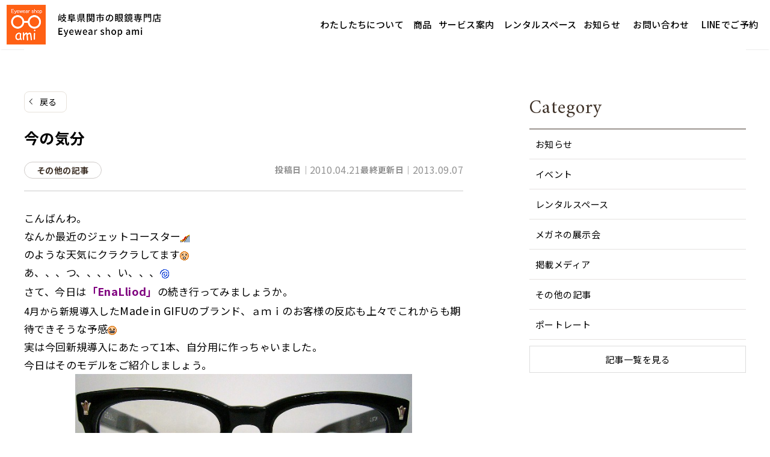

--- FILE ---
content_type: text/html; charset=UTF-8
request_url: https://seki-ami.com/other/1245/
body_size: 29273
content:
<!DOCTYPE html>
<html lang="ja">
<head>
	<meta charset="UTF-8">
	<meta name='robots' content='index, follow, max-image-preview:large, max-snippet:-1, max-video-preview:-1' />
	<style>img:is([sizes="auto" i], [sizes^="auto," i]) { contain-intrinsic-size: 3000px 1500px }</style>
	<meta name="viewport" content="width=1366">

	<!-- This site is optimized with the Yoast SEO plugin v25.8 - https://yoast.com/wordpress/plugins/seo/ -->
	<title>今の気分 ｜Eyewear shop ami（関市のメガネ店）</title>
	<meta name="description" content="こんばんわ。 なんか最近のジェットコースター のような天気にクラクラしてます あ、、、つ、、、、い、、、" />
	<link rel="canonical" href="https://seki-ami.com/other/1245/" />
	<meta property="og:locale" content="ja_JP" />
	<meta property="og:type" content="article" />
	<meta property="og:title" content="今の気分 ｜Eyewear shop ami（関市のメガネ店）" />
	<meta property="og:description" content="こんばんわ。 なんか最近のジェットコースター のような天気にクラクラしてます あ、、、つ、、、、い、、、" />
	<meta property="og:url" content="https://seki-ami.com/other/1245/" />
	<meta property="og:site_name" content="Eyewear shop ami（関市のメガネ店）" />
	<meta property="article:published_time" content="2010-04-21T10:41:27+00:00" />
	<meta property="article:modified_time" content="2013-09-07T07:47:50+00:00" />
	<meta property="og:image" content="https://seki-ami.com/wordpress2/wp-content/uploads/old_img/blog_import_52205c47cf06d.gif" />
	<meta name="author" content="ami" />
	<meta name="twitter:label1" content="執筆者" />
	<meta name="twitter:data1" content="ami" />
	<script type="application/ld+json" class="yoast-schema-graph">{"@context":"https://schema.org","@graph":[{"@type":"Article","@id":"https://seki-ami.com/other/1245/#article","isPartOf":{"@id":"https://seki-ami.com/other/1245/"},"author":{"name":"ami","@id":"https://seki-ami.com/#/schema/person/177f49b021d2c7ecde1fb436fcfa0bd0"},"headline":"今の気分","datePublished":"2010-04-21T10:41:27+00:00","dateModified":"2013-09-07T07:47:50+00:00","mainEntityOfPage":{"@id":"https://seki-ami.com/other/1245/"},"wordCount":8,"commentCount":0,"publisher":{"@id":"https://seki-ami.com/#organization"},"image":{"@id":"https://seki-ami.com/other/1245/#primaryimage"},"thumbnailUrl":"https://seki-ami.com/wordpress2/wp-content/uploads/2010/04/blog_import_52205c4cb10ea.jpeg","articleSection":["その他の記事"],"inLanguage":"ja","potentialAction":[{"@type":"CommentAction","name":"Comment","target":["https://seki-ami.com/other/1245/#respond"]}]},{"@type":"WebPage","@id":"https://seki-ami.com/other/1245/","url":"https://seki-ami.com/other/1245/","name":"今の気分 ｜Eyewear shop ami（関市のメガネ店）","isPartOf":{"@id":"https://seki-ami.com/#website"},"primaryImageOfPage":{"@id":"https://seki-ami.com/other/1245/#primaryimage"},"image":{"@id":"https://seki-ami.com/other/1245/#primaryimage"},"thumbnailUrl":"https://seki-ami.com/wordpress2/wp-content/uploads/2010/04/blog_import_52205c4cb10ea.jpeg","datePublished":"2010-04-21T10:41:27+00:00","dateModified":"2013-09-07T07:47:50+00:00","description":"こんばんわ。 なんか最近のジェットコースター のような天気にクラクラしてます あ、、、つ、、、、い、、、","breadcrumb":{"@id":"https://seki-ami.com/other/1245/#breadcrumb"},"inLanguage":"ja","potentialAction":[{"@type":"ReadAction","target":["https://seki-ami.com/other/1245/"]}]},{"@type":"ImageObject","inLanguage":"ja","@id":"https://seki-ami.com/other/1245/#primaryimage","url":"https://seki-ami.com/wordpress2/wp-content/uploads/2010/04/blog_import_52205c4cb10ea.jpeg","contentUrl":"https://seki-ami.com/wordpress2/wp-content/uploads/2010/04/blog_import_52205c4cb10ea.jpeg","width":620,"height":262},{"@type":"BreadcrumbList","@id":"https://seki-ami.com/other/1245/#breadcrumb","itemListElement":[{"@type":"ListItem","position":1,"name":"ホーム","item":"https://seki-ami.com/"},{"@type":"ListItem","position":2,"name":"今の気分"}]},{"@type":"WebSite","@id":"https://seki-ami.com/#website","url":"https://seki-ami.com/","name":"Eyewear shop ami（関市のメガネ店）","description":"","publisher":{"@id":"https://seki-ami.com/#organization"},"potentialAction":[{"@type":"SearchAction","target":{"@type":"EntryPoint","urlTemplate":"https://seki-ami.com/?s={search_term_string}"},"query-input":{"@type":"PropertyValueSpecification","valueRequired":true,"valueName":"search_term_string"}}],"inLanguage":"ja"},{"@type":"Organization","@id":"https://seki-ami.com/#organization","name":"Eyewear shop ami（関市のメガネ店）","url":"https://seki-ami.com/","logo":{"@type":"ImageObject","inLanguage":"ja","@id":"https://seki-ami.com/#/schema/logo/image/","url":"https://seki-ami.com/wordpress2/wp-content/uploads/2025/09/logo.png","contentUrl":"https://seki-ami.com/wordpress2/wp-content/uploads/2025/09/logo.png","width":513,"height":130,"caption":"Eyewear shop ami（関市のメガネ店）"},"image":{"@id":"https://seki-ami.com/#/schema/logo/image/"}},{"@type":"Person","@id":"https://seki-ami.com/#/schema/person/177f49b021d2c7ecde1fb436fcfa0bd0","name":"ami","image":{"@type":"ImageObject","inLanguage":"ja","@id":"https://seki-ami.com/#/schema/person/image/","url":"https://secure.gravatar.com/avatar/ccb3eaa04530e05c1cb059b4cb7fe69635702ed1d889bc6b2551e30ec6558690?s=96&d=mm&r=g","contentUrl":"https://secure.gravatar.com/avatar/ccb3eaa04530e05c1cb059b4cb7fe69635702ed1d889bc6b2551e30ec6558690?s=96&d=mm&r=g","caption":"ami"}}]}</script>
	<!-- / Yoast SEO plugin. -->


<link href='https://fonts.gstatic.com' crossorigin rel='preconnect' />
<link href='https://fonts.googleapis.com' crossorigin rel='preconnect' />
<link rel="alternate" type="application/rss+xml" title="Eyewear shop ami（関市のメガネ店） &raquo; フィード" href="https://seki-ami.com/feed/" />
<link rel="alternate" type="application/rss+xml" title="Eyewear shop ami（関市のメガネ店） &raquo; コメントフィード" href="https://seki-ami.com/comments/feed/" />
<link rel="alternate" type="application/rss+xml" title="Eyewear shop ami（関市のメガネ店） &raquo; 今の気分 のコメントのフィード" href="https://seki-ami.com/other/1245/feed/" />
<script>
window._wpemojiSettings = {"baseUrl":"https:\/\/s.w.org\/images\/core\/emoji\/16.0.1\/72x72\/","ext":".png","svgUrl":"https:\/\/s.w.org\/images\/core\/emoji\/16.0.1\/svg\/","svgExt":".svg","source":{"concatemoji":"https:\/\/seki-ami.com\/wordpress2\/wp-includes\/js\/wp-emoji-release.min.js?ver=6.8.3"}};
/*! This file is auto-generated */
!function(s,n){var o,i,e;function c(e){try{var t={supportTests:e,timestamp:(new Date).valueOf()};sessionStorage.setItem(o,JSON.stringify(t))}catch(e){}}function p(e,t,n){e.clearRect(0,0,e.canvas.width,e.canvas.height),e.fillText(t,0,0);var t=new Uint32Array(e.getImageData(0,0,e.canvas.width,e.canvas.height).data),a=(e.clearRect(0,0,e.canvas.width,e.canvas.height),e.fillText(n,0,0),new Uint32Array(e.getImageData(0,0,e.canvas.width,e.canvas.height).data));return t.every(function(e,t){return e===a[t]})}function u(e,t){e.clearRect(0,0,e.canvas.width,e.canvas.height),e.fillText(t,0,0);for(var n=e.getImageData(16,16,1,1),a=0;a<n.data.length;a++)if(0!==n.data[a])return!1;return!0}function f(e,t,n,a){switch(t){case"flag":return n(e,"\ud83c\udff3\ufe0f\u200d\u26a7\ufe0f","\ud83c\udff3\ufe0f\u200b\u26a7\ufe0f")?!1:!n(e,"\ud83c\udde8\ud83c\uddf6","\ud83c\udde8\u200b\ud83c\uddf6")&&!n(e,"\ud83c\udff4\udb40\udc67\udb40\udc62\udb40\udc65\udb40\udc6e\udb40\udc67\udb40\udc7f","\ud83c\udff4\u200b\udb40\udc67\u200b\udb40\udc62\u200b\udb40\udc65\u200b\udb40\udc6e\u200b\udb40\udc67\u200b\udb40\udc7f");case"emoji":return!a(e,"\ud83e\udedf")}return!1}function g(e,t,n,a){var r="undefined"!=typeof WorkerGlobalScope&&self instanceof WorkerGlobalScope?new OffscreenCanvas(300,150):s.createElement("canvas"),o=r.getContext("2d",{willReadFrequently:!0}),i=(o.textBaseline="top",o.font="600 32px Arial",{});return e.forEach(function(e){i[e]=t(o,e,n,a)}),i}function t(e){var t=s.createElement("script");t.src=e,t.defer=!0,s.head.appendChild(t)}"undefined"!=typeof Promise&&(o="wpEmojiSettingsSupports",i=["flag","emoji"],n.supports={everything:!0,everythingExceptFlag:!0},e=new Promise(function(e){s.addEventListener("DOMContentLoaded",e,{once:!0})}),new Promise(function(t){var n=function(){try{var e=JSON.parse(sessionStorage.getItem(o));if("object"==typeof e&&"number"==typeof e.timestamp&&(new Date).valueOf()<e.timestamp+604800&&"object"==typeof e.supportTests)return e.supportTests}catch(e){}return null}();if(!n){if("undefined"!=typeof Worker&&"undefined"!=typeof OffscreenCanvas&&"undefined"!=typeof URL&&URL.createObjectURL&&"undefined"!=typeof Blob)try{var e="postMessage("+g.toString()+"("+[JSON.stringify(i),f.toString(),p.toString(),u.toString()].join(",")+"));",a=new Blob([e],{type:"text/javascript"}),r=new Worker(URL.createObjectURL(a),{name:"wpTestEmojiSupports"});return void(r.onmessage=function(e){c(n=e.data),r.terminate(),t(n)})}catch(e){}c(n=g(i,f,p,u))}t(n)}).then(function(e){for(var t in e)n.supports[t]=e[t],n.supports.everything=n.supports.everything&&n.supports[t],"flag"!==t&&(n.supports.everythingExceptFlag=n.supports.everythingExceptFlag&&n.supports[t]);n.supports.everythingExceptFlag=n.supports.everythingExceptFlag&&!n.supports.flag,n.DOMReady=!1,n.readyCallback=function(){n.DOMReady=!0}}).then(function(){return e}).then(function(){var e;n.supports.everything||(n.readyCallback(),(e=n.source||{}).concatemoji?t(e.concatemoji):e.wpemoji&&e.twemoji&&(t(e.twemoji),t(e.wpemoji)))}))}((window,document),window._wpemojiSettings);
</script>
<link rel='stylesheet' id='sbi_styles-css' href='https://seki-ami.com/wordpress2/wp-content/plugins/instagram-feed/css/sbi-styles.min.css?ver=6.9.1' media='all' />
<style id='wp-emoji-styles-inline-css'>

	img.wp-smiley, img.emoji {
		display: inline !important;
		border: none !important;
		box-shadow: none !important;
		height: 1em !important;
		width: 1em !important;
		margin: 0 0.07em !important;
		vertical-align: -0.1em !important;
		background: none !important;
		padding: 0 !important;
	}
</style>
<link rel='stylesheet' id='wp-block-library-css' href='https://seki-ami.com/wordpress2/wp-includes/css/dist/block-library/style.min.css?ver=6.8.3' media='all' />
<style id='classic-theme-styles-inline-css'>
/*! This file is auto-generated */
.wp-block-button__link{color:#fff;background-color:#32373c;border-radius:9999px;box-shadow:none;text-decoration:none;padding:calc(.667em + 2px) calc(1.333em + 2px);font-size:1.125em}.wp-block-file__button{background:#32373c;color:#fff;text-decoration:none}
</style>
<style id='safe-svg-svg-icon-style-inline-css'>
.safe-svg-cover{text-align:center}.safe-svg-cover .safe-svg-inside{display:inline-block;max-width:100%}.safe-svg-cover svg{fill:currentColor;height:100%;max-height:100%;max-width:100%;width:100%}

</style>
<style id='cloudcatch-splide-carousel-style-inline-css'>
.wp-block-splide-carousel{position:relative;visibility:hidden}.wp-block-splide-carousel .splide__container{box-sizing:border-box;position:relative}.wp-block-splide-carousel .splide__list{backface-visibility:hidden;display:flex;height:100%;margin:0!important;padding:0!important}.wp-block-splide-carousel.is-initialized:not(.is-active) .splide__list{display:block}.wp-block-splide-carousel .splide__pagination{align-items:center;display:flex;flex-wrap:wrap;justify-content:center;margin:0;pointer-events:none}.wp-block-splide-carousel .splide__pagination li{display:inline-block;line-height:1;list-style-type:none;margin:0;pointer-events:auto}.wp-block-splide-carousel:not(.is-overflow) .splide__pagination{display:none}.wp-block-splide-carousel .splide__progress__bar{width:0}.wp-block-splide-carousel.is-initialized,.wp-block-splide-carousel.is-rendered{visibility:visible}.wp-block-splide-carousel .splide__slide{backface-visibility:hidden;box-sizing:border-box;flex-shrink:0;list-style-type:none!important;margin:0;position:relative}.wp-block-splide-carousel .splide__slide img{vertical-align:bottom}.wp-block-splide-carousel .splide__spinner{animation:splide-loading 1s linear infinite;border:2px solid #999;border-left-color:transparent;border-radius:50%;bottom:0;contain:strict;display:inline-block;height:20px;left:0;margin:auto;position:absolute;right:0;top:0;width:20px}.wp-block-splide-carousel .splide__sr{clip:rect(0 0 0 0);border:0;height:1px;margin:-1px;overflow:hidden;padding:0;position:absolute;width:1px}.wp-block-splide-carousel .splide__toggle.is-active .splide__toggle__play,.wp-block-splide-carousel .splide__toggle__pause{display:none}.wp-block-splide-carousel .splide__toggle.is-active .splide__toggle__pause{display:inline}.wp-block-splide-carousel .splide__track{overflow:hidden;position:relative;z-index:0}@keyframes splide-loading{0%{transform:rotate(0)}to{transform:rotate(1turn)}}.wp-block-splide-carousel .splide__track--draggable{-webkit-touch-callout:none;-webkit-user-select:none;-moz-user-select:none;user-select:none}.wp-block-splide-carousel .splide__track--fade>.splide__list>.splide__slide{margin:0!important;opacity:0;z-index:0}.wp-block-splide-carousel .splide__track--fade>.splide__list>.splide__slide.is-active{opacity:1;z-index:1}.wp-block-splide-carousel.splide--rtl{direction:rtl}.wp-block-splide-carousel .splide__track--ttb>.splide__list{display:block}.wp-block-splide-carousel .splide__arrow{align-items:center;background:#ccc;border:0;border-radius:50%;cursor:pointer;display:flex;height:2em;justify-content:center;opacity:.7;padding:0;position:absolute;top:50%;transform:translateY(-50%);width:2em;z-index:1}.wp-block-splide-carousel .splide__arrow svg{fill:#000;height:1.2em;width:1.2em}.wp-block-splide-carousel .splide__arrow:hover:not(:disabled){opacity:.9}.wp-block-splide-carousel .splide__arrow:disabled{opacity:.3}.wp-block-splide-carousel .splide__arrow:focus-visible{outline:3px solid #0bf;outline-offset:3px}.wp-block-splide-carousel .splide__arrow--prev{left:1em}.wp-block-splide-carousel .splide__arrow--prev svg{transform:scaleX(-1)}.wp-block-splide-carousel .splide__arrow--next{right:1em}.wp-block-splide-carousel.is-focus-in .splide__arrow:focus{outline:3px solid #0bf;outline-offset:3px}.wp-block-splide-carousel .splide__pagination{bottom:.5em;left:0;padding:0 1em;position:absolute;right:0;z-index:1}.wp-block-splide-carousel .splide__pagination__page{background:#ccc;border:0;border-radius:50%;display:inline-block;height:8px;margin:3px;opacity:.7;padding:0;position:relative;transition:transform .2s linear;width:8px}.wp-block-splide-carousel .splide__pagination__page.is-active{background:#fff;transform:scale(1.4);z-index:1}.wp-block-splide-carousel .splide__pagination__page:hover{cursor:pointer;opacity:.9}.wp-block-splide-carousel .splide__pagination__page:focus-visible{outline:3px solid #0bf;outline-offset:3px}.wp-block-splide-carousel.is-focus-in .splide__pagination__page:focus{outline:3px solid #0bf;outline-offset:3px}.wp-block-splide-carousel .splide__progress__bar{background:#ccc;height:3px}.wp-block-splide-carousel .splide__slide{-webkit-tap-highlight-color:rgba(0,0,0,0)}.wp-block-splide-carousel .splide__slide:focus{outline:0}@supports(outline-offset:-3px){.wp-block-splide-carousel .splide__slide:focus-visible{outline:3px solid #0bf;outline-offset:-3px}}@media screen and (-ms-high-contrast:none){.wp-block-splide-carousel .splide__slide:focus-visible{border:3px solid #0bf}}@supports(outline-offset:-3px){.wp-block-splide-carousel.is-focus-in .splide__slide:focus{outline:3px solid #0bf;outline-offset:-3px}}@media screen and (-ms-high-contrast:none){.wp-block-splide-carousel.is-focus-in .splide__slide:focus{border:3px solid #0bf}.wp-block-splide-carousel.is-focus-in .splide__track>.splide__list>.splide__slide:focus{border-color:#0bf}}.wp-block-splide-carousel .splide__toggle{cursor:pointer}.wp-block-splide-carousel .splide__toggle:focus-visible{outline:3px solid #0bf;outline-offset:3px}.wp-block-splide-carousel.is-focus-in .splide__toggle:focus{outline:3px solid #0bf;outline-offset:3px}.wp-block-splide-carousel .splide__track--nav>.splide__list>.splide__slide{border:3px solid transparent;cursor:pointer}.wp-block-splide-carousel .splide__track--nav>.splide__list>.splide__slide.is-active{border:3px solid #000}.wp-block-splide-carousel .splide__arrows--rtl .splide__arrow--prev{left:auto;right:1em}.wp-block-splide-carousel .splide__arrows--rtl .splide__arrow--prev svg{transform:scaleX(1)}.wp-block-splide-carousel .splide__arrows--rtl .splide__arrow--next{left:1em;right:auto}.wp-block-splide-carousel .splide__arrows--rtl .splide__arrow--next svg{transform:scaleX(-1)}.wp-block-splide-carousel .splide__arrows--ttb .splide__arrow{left:50%;transform:translate(-50%)}.wp-block-splide-carousel .splide__arrows--ttb .splide__arrow--prev{top:1em}.wp-block-splide-carousel .splide__arrows--ttb .splide__arrow--prev svg{transform:rotate(-90deg)}.wp-block-splide-carousel .splide__arrows--ttb .splide__arrow--next{bottom:1em;top:auto}.wp-block-splide-carousel .splide__arrows--ttb .splide__arrow--next svg{transform:rotate(90deg)}.wp-block-splide-carousel .splide__pagination--ttb{bottom:0;display:flex;flex-direction:column;left:auto;padding:1em 0;right:.5em;top:0}.wp-block-splide-carousel .splide.splide--ttb{padding-bottom:64px;padding-top:64px}.wp-block-splide-carousel .splide__arrows .splide__arrow{height:36px;transition:all .2s linear;width:36px}@media screen and (min-width:782px){.wp-block-splide-carousel .splide__arrows--ltr .splide__arrow--prev{left:calc(-2em - 30px)}.wp-block-splide-carousel .splide__arrows--ltr .splide__arrow--next{right:calc(-2em - 30px)}.wp-block-splide-carousel .splide__arrows--rtl .splide__arrow--prev{left:auto;right:calc(-2em - 30px)}.wp-block-splide-carousel .splide__arrows--rtl .splide__arrow--next{left:calc(-2em - 30px);right:auto}}.wp-block-splide-carousel .splide__arrows--ttb .splide__arrow--prev{top:14px}.wp-block-splide-carousel .splide__arrows--ttb .splide__arrow--next{bottom:14px}.wp-block-splide-carousel .splide__slide{display:flex;flex-direction:column;overflow:hidden}.wp-block-splide-carousel .splide__slide .wp-block-cover:last-child,.wp-block-splide-carousel .splide__slide .wp-block-image:last-child{margin-bottom:0}.wp-block-splide-carousel .splide__slide .wp-block-cover:first-child,.wp-block-splide-carousel .splide__slide .wp-block-image:first-child{margin-top:0}.wp-block-splide-carousel .splide__slide.is-vertically-aligned-center{justify-content:center}.wp-block-splide-carousel .splide__slide.is-vertically-aligned-top{justify-content:flex-start}.wp-block-splide-carousel .splide__slide.is-vertically-aligned-bottom{justify-content:flex-end}.wp-block-splide-carousel .splide__slide-link{bottom:0;left:0;position:absolute;right:0;top:0}.wp-block-splide-carousel .splide__slide-link+.wp-block-image:nth-child(2){margin-top:0}.wp-block-splide-carousel .splide--cover .splide__slide>*,.wp-block-splide-carousel .splide--cover .splide__slide>*>*>.components-placeholder,.wp-block-splide-carousel .splide--cover .splide__slide>*>.wp-block-cover,.wp-block-splide-carousel .splide--cover .splide__slide>*>.wp-block-image,.wp-block-splide-carousel .splide--cover .splide__slide>*>.wp-block-image>div{height:100%}.wp-block-splide-carousel .splide--cover .splide__slide embed,.wp-block-splide-carousel .splide--cover .splide__slide iframe,.wp-block-splide-carousel .splide--cover .splide__slide img,.wp-block-splide-carousel .splide--cover .splide__slide video{height:100%;-o-object-fit:cover;object-fit:cover;-o-object-position:center;object-position:center;width:100%}.wp-block-splide-carousel .splide__pagination{bottom:-24px}.wp-block-splide-carousel .splide__pagination__page{display:block}.wp-block-splide-carousel .splide__pagination__page.is-active{background:#888;transform:scale(1.2)}.wp-block-splide-carousel .splide__controls{align-items:center;display:flex;justify-content:center;margin-top:1rem}.wp-block-splide-carousel .splide__controls .splide__pagination{bottom:auto;left:auto;padding:0;position:relative;transform:none;width:auto}.wp-block-splide-carousel .splide__toggle{align-items:center;background:#ccc;border:none;border-radius:50%;box-shadow:none;display:inline-flex;height:36px;justify-content:center;margin-right:1em;opacity:.7;transition:all .2s linear;width:36px}.wp-block-splide-carousel .splide__toggle svg{fill:#000;height:14px;transition:fill .2s ease;width:14px}.wp-block-splide-carousel .splide__toggle:hover{opacity:.9}.wp-block-splide-carousel .splide__toggle__play{margin-left:2px}.wp-block-splide-carousel .splide__toggle.is-active .wp-block-splide-carousel .splide__toggle__pause{display:inline}

</style>
<style id='global-styles-inline-css'>
:root{--wp--preset--aspect-ratio--square: 1;--wp--preset--aspect-ratio--4-3: 4/3;--wp--preset--aspect-ratio--3-4: 3/4;--wp--preset--aspect-ratio--3-2: 3/2;--wp--preset--aspect-ratio--2-3: 2/3;--wp--preset--aspect-ratio--16-9: 16/9;--wp--preset--aspect-ratio--9-16: 9/16;--wp--preset--color--black: #000000;--wp--preset--color--cyan-bluish-gray: #abb8c3;--wp--preset--color--white: #ffffff;--wp--preset--color--pale-pink: #f78da7;--wp--preset--color--vivid-red: #cf2e2e;--wp--preset--color--luminous-vivid-orange: #ff6900;--wp--preset--color--luminous-vivid-amber: #fcb900;--wp--preset--color--light-green-cyan: #7bdcb5;--wp--preset--color--vivid-green-cyan: #00d084;--wp--preset--color--pale-cyan-blue: #8ed1fc;--wp--preset--color--vivid-cyan-blue: #0693e3;--wp--preset--color--vivid-purple: #9b51e0;--wp--preset--color--main: var(--main);--wp--preset--color--accent: var(--accent);--wp--preset--color--site-bg: var(--site-bg);--wp--preset--color--base-1: var(--base-1);--wp--preset--color--base-2: var(--base-2);--wp--preset--color--text: var(--text);--wp--preset--color--text-2: var(--text-2);--wp--preset--gradient--vivid-cyan-blue-to-vivid-purple: linear-gradient(135deg,rgba(6,147,227,1) 0%,rgb(155,81,224) 100%);--wp--preset--gradient--light-green-cyan-to-vivid-green-cyan: linear-gradient(135deg,rgb(122,220,180) 0%,rgb(0,208,130) 100%);--wp--preset--gradient--luminous-vivid-amber-to-luminous-vivid-orange: linear-gradient(135deg,rgba(252,185,0,1) 0%,rgba(255,105,0,1) 100%);--wp--preset--gradient--luminous-vivid-orange-to-vivid-red: linear-gradient(135deg,rgba(255,105,0,1) 0%,rgb(207,46,46) 100%);--wp--preset--gradient--very-light-gray-to-cyan-bluish-gray: linear-gradient(135deg,rgb(238,238,238) 0%,rgb(169,184,195) 100%);--wp--preset--gradient--cool-to-warm-spectrum: linear-gradient(135deg,rgb(74,234,220) 0%,rgb(151,120,209) 20%,rgb(207,42,186) 40%,rgb(238,44,130) 60%,rgb(251,105,98) 80%,rgb(254,248,76) 100%);--wp--preset--gradient--blush-light-purple: linear-gradient(135deg,rgb(255,206,236) 0%,rgb(152,150,240) 100%);--wp--preset--gradient--blush-bordeaux: linear-gradient(135deg,rgb(254,205,165) 0%,rgb(254,45,45) 50%,rgb(107,0,62) 100%);--wp--preset--gradient--luminous-dusk: linear-gradient(135deg,rgb(255,203,112) 0%,rgb(199,81,192) 50%,rgb(65,88,208) 100%);--wp--preset--gradient--pale-ocean: linear-gradient(135deg,rgb(255,245,203) 0%,rgb(182,227,212) 50%,rgb(51,167,181) 100%);--wp--preset--gradient--electric-grass: linear-gradient(135deg,rgb(202,248,128) 0%,rgb(113,206,126) 100%);--wp--preset--gradient--midnight: linear-gradient(135deg,rgb(2,3,129) 0%,rgb(40,116,252) 100%);--wp--preset--font-size--small: 13px;--wp--preset--font-size--medium: 20px;--wp--preset--font-size--large: 36px;--wp--preset--font-size--x-large: 42px;--wp--preset--spacing--20: 0.44rem;--wp--preset--spacing--30: 0.67rem;--wp--preset--spacing--40: 1rem;--wp--preset--spacing--50: 1.5rem;--wp--preset--spacing--60: 2.25rem;--wp--preset--spacing--70: 3.38rem;--wp--preset--spacing--80: 5.06rem;--wp--preset--shadow--natural: 6px 6px 9px rgba(0, 0, 0, 0.2);--wp--preset--shadow--deep: 12px 12px 50px rgba(0, 0, 0, 0.4);--wp--preset--shadow--sharp: 6px 6px 0px rgba(0, 0, 0, 0.2);--wp--preset--shadow--outlined: 6px 6px 0px -3px rgba(255, 255, 255, 1), 6px 6px rgba(0, 0, 0, 1);--wp--preset--shadow--crisp: 6px 6px 0px rgba(0, 0, 0, 1);}:where(.is-layout-flex){gap: 0.5em;}:where(.is-layout-grid){gap: 0.5em;}body .is-layout-flex{display: flex;}.is-layout-flex{flex-wrap: wrap;align-items: center;}.is-layout-flex > :is(*, div){margin: 0;}body .is-layout-grid{display: grid;}.is-layout-grid > :is(*, div){margin: 0;}:where(.wp-block-columns.is-layout-flex){gap: 2em;}:where(.wp-block-columns.is-layout-grid){gap: 2em;}:where(.wp-block-post-template.is-layout-flex){gap: 1.25em;}:where(.wp-block-post-template.is-layout-grid){gap: 1.25em;}.has-black-color{color: var(--wp--preset--color--black) !important;}.has-cyan-bluish-gray-color{color: var(--wp--preset--color--cyan-bluish-gray) !important;}.has-white-color{color: var(--wp--preset--color--white) !important;}.has-pale-pink-color{color: var(--wp--preset--color--pale-pink) !important;}.has-vivid-red-color{color: var(--wp--preset--color--vivid-red) !important;}.has-luminous-vivid-orange-color{color: var(--wp--preset--color--luminous-vivid-orange) !important;}.has-luminous-vivid-amber-color{color: var(--wp--preset--color--luminous-vivid-amber) !important;}.has-light-green-cyan-color{color: var(--wp--preset--color--light-green-cyan) !important;}.has-vivid-green-cyan-color{color: var(--wp--preset--color--vivid-green-cyan) !important;}.has-pale-cyan-blue-color{color: var(--wp--preset--color--pale-cyan-blue) !important;}.has-vivid-cyan-blue-color{color: var(--wp--preset--color--vivid-cyan-blue) !important;}.has-vivid-purple-color{color: var(--wp--preset--color--vivid-purple) !important;}.has-black-background-color{background-color: var(--wp--preset--color--black) !important;}.has-cyan-bluish-gray-background-color{background-color: var(--wp--preset--color--cyan-bluish-gray) !important;}.has-white-background-color{background-color: var(--wp--preset--color--white) !important;}.has-pale-pink-background-color{background-color: var(--wp--preset--color--pale-pink) !important;}.has-vivid-red-background-color{background-color: var(--wp--preset--color--vivid-red) !important;}.has-luminous-vivid-orange-background-color{background-color: var(--wp--preset--color--luminous-vivid-orange) !important;}.has-luminous-vivid-amber-background-color{background-color: var(--wp--preset--color--luminous-vivid-amber) !important;}.has-light-green-cyan-background-color{background-color: var(--wp--preset--color--light-green-cyan) !important;}.has-vivid-green-cyan-background-color{background-color: var(--wp--preset--color--vivid-green-cyan) !important;}.has-pale-cyan-blue-background-color{background-color: var(--wp--preset--color--pale-cyan-blue) !important;}.has-vivid-cyan-blue-background-color{background-color: var(--wp--preset--color--vivid-cyan-blue) !important;}.has-vivid-purple-background-color{background-color: var(--wp--preset--color--vivid-purple) !important;}.has-black-border-color{border-color: var(--wp--preset--color--black) !important;}.has-cyan-bluish-gray-border-color{border-color: var(--wp--preset--color--cyan-bluish-gray) !important;}.has-white-border-color{border-color: var(--wp--preset--color--white) !important;}.has-pale-pink-border-color{border-color: var(--wp--preset--color--pale-pink) !important;}.has-vivid-red-border-color{border-color: var(--wp--preset--color--vivid-red) !important;}.has-luminous-vivid-orange-border-color{border-color: var(--wp--preset--color--luminous-vivid-orange) !important;}.has-luminous-vivid-amber-border-color{border-color: var(--wp--preset--color--luminous-vivid-amber) !important;}.has-light-green-cyan-border-color{border-color: var(--wp--preset--color--light-green-cyan) !important;}.has-vivid-green-cyan-border-color{border-color: var(--wp--preset--color--vivid-green-cyan) !important;}.has-pale-cyan-blue-border-color{border-color: var(--wp--preset--color--pale-cyan-blue) !important;}.has-vivid-cyan-blue-border-color{border-color: var(--wp--preset--color--vivid-cyan-blue) !important;}.has-vivid-purple-border-color{border-color: var(--wp--preset--color--vivid-purple) !important;}.has-vivid-cyan-blue-to-vivid-purple-gradient-background{background: var(--wp--preset--gradient--vivid-cyan-blue-to-vivid-purple) !important;}.has-light-green-cyan-to-vivid-green-cyan-gradient-background{background: var(--wp--preset--gradient--light-green-cyan-to-vivid-green-cyan) !important;}.has-luminous-vivid-amber-to-luminous-vivid-orange-gradient-background{background: var(--wp--preset--gradient--luminous-vivid-amber-to-luminous-vivid-orange) !important;}.has-luminous-vivid-orange-to-vivid-red-gradient-background{background: var(--wp--preset--gradient--luminous-vivid-orange-to-vivid-red) !important;}.has-very-light-gray-to-cyan-bluish-gray-gradient-background{background: var(--wp--preset--gradient--very-light-gray-to-cyan-bluish-gray) !important;}.has-cool-to-warm-spectrum-gradient-background{background: var(--wp--preset--gradient--cool-to-warm-spectrum) !important;}.has-blush-light-purple-gradient-background{background: var(--wp--preset--gradient--blush-light-purple) !important;}.has-blush-bordeaux-gradient-background{background: var(--wp--preset--gradient--blush-bordeaux) !important;}.has-luminous-dusk-gradient-background{background: var(--wp--preset--gradient--luminous-dusk) !important;}.has-pale-ocean-gradient-background{background: var(--wp--preset--gradient--pale-ocean) !important;}.has-electric-grass-gradient-background{background: var(--wp--preset--gradient--electric-grass) !important;}.has-midnight-gradient-background{background: var(--wp--preset--gradient--midnight) !important;}.has-small-font-size{font-size: var(--wp--preset--font-size--small) !important;}.has-medium-font-size{font-size: var(--wp--preset--font-size--medium) !important;}.has-large-font-size{font-size: var(--wp--preset--font-size--large) !important;}.has-x-large-font-size{font-size: var(--wp--preset--font-size--x-large) !important;}
:where(.wp-block-post-template.is-layout-flex){gap: 1.25em;}:where(.wp-block-post-template.is-layout-grid){gap: 1.25em;}
:where(.wp-block-columns.is-layout-flex){gap: 2em;}:where(.wp-block-columns.is-layout-grid){gap: 2em;}
:root :where(.wp-block-pullquote){font-size: 1.5em;line-height: 1.6;}
</style>
<link rel='stylesheet' id='generateblocks-google-fonts-css' href='https://fonts.googleapis.com/css?family=Josefin+Sans:100,200,300,regular,500,600,700,100italic,200italic,300italic,italic,500italic,600italic,700italic|Shippori+Mincho:regular,500,600,700,800|Noto+Sans+JP:100,300,regular,500,700,900&#038;display=swap' media='all' />
<link rel='stylesheet' id='lbwps-styles-css' href='https://seki-ami.com/wordpress2/wp-content/plugins/lightbox-photoswipe/assets/ps4/styles/default.css?ver=5.7.2' media='all' />
<link rel='stylesheet' id='toc-screen-css' href='https://seki-ami.com/wordpress2/wp-content/plugins/table-of-contents-plus/screen.min.css?ver=2411.1' media='all' />
<link rel='stylesheet' id='generate-comments-css' href='https://seki-ami.com/wordpress2/wp-content/themes/generatepress/assets/css/components/comments.min.css?ver=3.6.0' media='all' />
<link rel='stylesheet' id='generate-widget-areas-css' href='https://seki-ami.com/wordpress2/wp-content/themes/generatepress/assets/css/components/widget-areas.min.css?ver=3.6.0' media='all' />
<link rel='stylesheet' id='generate-style-css' href='https://seki-ami.com/wordpress2/wp-content/themes/generatepress/assets/css/main.min.css?ver=3.6.0' media='all' />
<style id='generate-style-inline-css'>
body{background-color:var(--site-bg);color:var(--text);}a{color:var(--main);}.wp-block-group__inner-container{max-width:1200px;margin-left:auto;margin-right:auto;}.site-header .header-image{width:200px;}.generate-back-to-top{font-size:20px;border-radius:3px;position:fixed;bottom:30px;right:30px;line-height:40px;width:40px;text-align:center;z-index:10;transition:opacity 300ms ease-in-out;opacity:0.1;transform:translateY(1000px);}.generate-back-to-top__show{opacity:1;transform:translateY(0);}:root{--main:#ff6014;--accent:#5cb344;--site-bg:#ffffff;--base-1:#f7f6f4;--base-2:#f0f0f0;--text:#000000;--text-2:#3f3228;}:root .has-main-color{color:var(--main);}:root .has-main-background-color{background-color:var(--main);}:root .has-accent-color{color:var(--accent);}:root .has-accent-background-color{background-color:var(--accent);}:root .has-site-bg-color{color:var(--site-bg);}:root .has-site-bg-background-color{background-color:var(--site-bg);}:root .has-base-1-color{color:var(--base-1);}:root .has-base-1-background-color{background-color:var(--base-1);}:root .has-base-2-color{color:var(--base-2);}:root .has-base-2-background-color{background-color:var(--base-2);}:root .has-text-color{color:var(--text);}:root .has-text-background-color{background-color:var(--text);}:root .has-text-2-color{color:var(--text-2);}:root .has-text-2-background-color{background-color:var(--text-2);}h1{font-size:30px;line-height:1.4;margin-bottom:1em;}@media (max-width:768px){h1{font-size:22px;margin-bottom:0px;}}h2{font-size:28px;letter-spacing:0.05em;line-height:1.4;margin-bottom:1em;}@media (max-width:768px){h2{font-size:22px;margin-bottom:0px;}}h3{font-size:22px;letter-spacing:0.05em;line-height:1.4;margin-bottom:1em;}@media (max-width:768px){h3{font-size:20px;margin-bottom:0px;}}h4{font-size:18px;line-height:1.4;margin-bottom:1em;}@media (max-width:768px){h4{font-size:17px;margin-bottom:0px;}}h1, h2, h3, h4, h5, h6{font-family:Noto Sans JP, sans-serif;font-weight:bold;line-height:1.4;}body,input, textarea, keygen, select, button{font-family:Noto Sans JP, sans-serif;font-weight:400;letter-spacing:0.025em;line-height:1.8;}@media (max-width:768px){body,input, textarea, keygen, select, button{font-size:16px;line-height:1.6;}}.font_mincho{font-family:Noto Serif, serif;}.font_en{font-family:Amiri, serif;}.font_num{font-family:Arial, sans-serif;}.top-bar{background-color:#636363;color:#ffffff;}.top-bar a{color:#ffffff;}.top-bar a:hover{color:#303030;}.site-header{background-color:var(--base-2);}.main-title a,.main-title a:hover{color:var(--text);}.site-description{color:var(--text);}.main-navigation,.main-navigation ul ul{background-color:#ffffff;}.main-navigation .main-nav ul li a, .main-navigation .menu-toggle, .main-navigation .menu-bar-items{color:var(--text);}.main-navigation .main-nav ul li:not([class*="current-menu-"]):hover > a, .main-navigation .main-nav ul li:not([class*="current-menu-"]):focus > a, .main-navigation .main-nav ul li.sfHover:not([class*="current-menu-"]) > a, .main-navigation .menu-bar-item:hover > a, .main-navigation .menu-bar-item.sfHover > a{color:var(--main);}button.menu-toggle:hover,button.menu-toggle:focus{color:var(--text);}.main-navigation .main-nav ul li[class*="current-menu-"] > a{color:var(--main);}.navigation-search input[type="search"],.navigation-search input[type="search"]:active, .navigation-search input[type="search"]:focus, .main-navigation .main-nav ul li.search-item.active > a, .main-navigation .menu-bar-items .search-item.active > a{color:var(--main);}.main-navigation ul ul{background-color:#ffffff;}.separate-containers .inside-article, .separate-containers .comments-area, .separate-containers .page-header, .one-container .container, .separate-containers .paging-navigation, .inside-page-header{background-color:var(--site-bg);}.entry-title a{color:var(--text);}.entry-title a:hover{color:rgba(0,0,0,0.5);}.entry-meta{color:var(--text);}.sidebar .widget{background-color:var(--site-bg);}.sidebar .widget a{color:var(--text);}.sidebar .widget a:hover{color:#434343;}.footer-widgets{background-color:var(--site-bg);}.footer-widgets a{color:var(--text);}.footer-widgets a:hover{color:rgba(0,0,0,0.8);}.site-info{color:#a19b98;background-color:var(--site-bg);}.site-info a{color:#ffffff;}input[type="text"],input[type="email"],input[type="url"],input[type="password"],input[type="search"],input[type="tel"],input[type="number"],textarea,select{color:var(--contrast);background-color:#eee;border-color:var(--base);}input[type="text"]:focus,input[type="email"]:focus,input[type="url"]:focus,input[type="password"]:focus,input[type="search"]:focus,input[type="tel"]:focus,input[type="number"]:focus,textarea:focus,select:focus{color:var(--text);background-color:#eee;border-color:var(--text);}button,html input[type="button"],input[type="reset"],input[type="submit"],a.button,a.wp-block-button__link:not(.has-background){color:#ffffff;background-color:#55555e;}button:hover,html input[type="button"]:hover,input[type="reset"]:hover,input[type="submit"]:hover,a.button:hover,button:focus,html input[type="button"]:focus,input[type="reset"]:focus,input[type="submit"]:focus,a.button:focus,a.wp-block-button__link:not(.has-background):active,a.wp-block-button__link:not(.has-background):focus,a.wp-block-button__link:not(.has-background):hover{color:#ffffff;background-color:#3f4047;}a.generate-back-to-top{background-color:rgba(255,255,255,0.5);color:var(--main);}a.generate-back-to-top:hover,a.generate-back-to-top:focus{background-color:rgba(255,255,255,0.5);color:var(--main);}:root{--gp-search-modal-bg-color:var(--base-3);--gp-search-modal-text-color:var(--contrast);--gp-search-modal-overlay-bg-color:rgba(0,0,0,0.2);}@media (max-width: 768px){.main-navigation .menu-bar-item:hover > a, .main-navigation .menu-bar-item.sfHover > a{background:none;color:var(--text);}}.inside-header{padding:0px;}.nav-below-header .main-navigation .inside-navigation.grid-container, .nav-above-header .main-navigation .inside-navigation.grid-container{padding:0px 20px 0px 20px;}.separate-containers .inside-article, .separate-containers .comments-area, .separate-containers .page-header, .separate-containers .paging-navigation, .one-container .site-content, .inside-page-header{padding:70px 110px 70px 110px;}.site-main .wp-block-group__inner-container{padding:70px 110px 70px 110px;}.separate-containers .paging-navigation{padding-top:20px;padding-bottom:20px;}.entry-content .alignwide, body:not(.no-sidebar) .entry-content .alignfull{margin-left:-110px;width:calc(100% + 220px);max-width:calc(100% + 220px);}.one-container.right-sidebar .site-main,.one-container.both-right .site-main{margin-right:110px;}.one-container.left-sidebar .site-main,.one-container.both-left .site-main{margin-left:110px;}.one-container.both-sidebars .site-main{margin:0px 110px 0px 110px;}.one-container.archive .post:not(:last-child):not(.is-loop-template-item), .one-container.blog .post:not(:last-child):not(.is-loop-template-item){padding-bottom:70px;}.main-navigation .main-nav ul li a,.menu-toggle,.main-navigation .menu-bar-item > a{line-height:50px;}.navigation-search input[type="search"]{height:50px;}.rtl .menu-item-has-children .dropdown-menu-toggle{padding-left:20px;}.rtl .main-navigation .main-nav ul li.menu-item-has-children > a{padding-right:20px;}.widget-area .widget{padding:0px;}.footer-widgets-container{padding:0px;}.inside-site-info{padding:15px 10px 15px 10px;}@media (max-width:768px){.separate-containers .inside-article, .separate-containers .comments-area, .separate-containers .page-header, .separate-containers .paging-navigation, .one-container .site-content, .inside-page-header{padding:30px 15px 30px 15px;}.site-main .wp-block-group__inner-container{padding:30px 15px 30px 15px;}.inside-top-bar{padding-right:30px;padding-left:30px;}.inside-header{padding-top:0px;padding-right:0px;padding-bottom:0px;padding-left:0px;}.widget-area .widget{padding-top:0px;padding-right:0px;padding-bottom:0px;padding-left:0px;}.footer-widgets-container{padding-top:0px;padding-right:0px;padding-bottom:0px;padding-left:0px;}.inside-site-info{padding-right:30px;padding-left:30px;}.entry-content .alignwide, body:not(.no-sidebar) .entry-content .alignfull{margin-left:-15px;width:calc(100% + 30px);max-width:calc(100% + 30px);}.one-container .site-main .paging-navigation{margin-bottom:20px;}}/* End cached CSS */.is-right-sidebar{width:30%;}.is-left-sidebar{width:30%;}.site-content .content-area{width:70%;}@media (max-width: 768px){.main-navigation .menu-toggle,.sidebar-nav-mobile:not(#sticky-placeholder){display:block;}.main-navigation ul,.gen-sidebar-nav,.main-navigation:not(.slideout-navigation):not(.toggled) .main-nav > ul,.has-inline-mobile-toggle #site-navigation .inside-navigation > *:not(.navigation-search):not(.main-nav){display:none;}.nav-align-right .inside-navigation,.nav-align-center .inside-navigation{justify-content:space-between;}}
.dynamic-author-image-rounded{border-radius:100%;}.dynamic-featured-image, .dynamic-author-image{vertical-align:middle;}.one-container.blog .dynamic-content-template:not(:last-child), .one-container.archive .dynamic-content-template:not(:last-child){padding-bottom:0px;}.dynamic-entry-excerpt > p:last-child{margin-bottom:0px;}
.main-navigation .main-nav ul li a,.menu-toggle,.main-navigation .menu-bar-item > a{transition: line-height 300ms ease}.main-navigation.toggled .main-nav > ul{background-color: #ffffff}.sticky-enabled .gen-sidebar-nav.is_stuck .main-navigation {margin-bottom: 0px;}.sticky-enabled .gen-sidebar-nav.is_stuck {z-index: 500;}.sticky-enabled .main-navigation.is_stuck {box-shadow: 0 2px 2px -2px rgba(0, 0, 0, .2);}.navigation-stick:not(.gen-sidebar-nav) {left: 0;right: 0;width: 100% !important;}.both-sticky-menu .main-navigation:not(#mobile-header).toggled .main-nav > ul,.mobile-sticky-menu .main-navigation:not(#mobile-header).toggled .main-nav > ul,.mobile-header-sticky #mobile-header.toggled .main-nav > ul {position: absolute;left: 0;right: 0;z-index: 999;}.nav-float-right .navigation-stick {width: 100% !important;left: 0;}.nav-float-right .navigation-stick .navigation-branding {margin-right: auto;}.main-navigation.has-sticky-branding:not(.grid-container) .inside-navigation:not(.grid-container) .navigation-branding{margin-left: 10px;}
@media (max-width: 768px){.main-navigation .main-nav ul li a,.main-navigation .menu-toggle,.main-navigation .mobile-bar-items a,.main-navigation .menu-bar-item > a{line-height:39px;}.main-navigation .site-logo.navigation-logo img, .mobile-header-navigation .site-logo.mobile-header-logo img, .navigation-search input[type="search"]{height:39px;}}
</style>
<link rel='stylesheet' id='generate-child-css' href='https://seki-ami.com/wordpress2/wp-content/themes/generatepress_child/style.css?ver=1762836776' media='all' />
<link rel='stylesheet' id='generate-google-fonts-css' href='https://fonts.googleapis.com/css?family=Noto+Sans+JP%3Aregular%2C400%2C500%2C700%2C900%7CRoboto%3A400%2C700%2C900%7CArial%7CNoto+Serif%3Aregular%2C700%7CAmiri%3Aregular%2Citalic%2C700%2C700italic%7CShippori+Mincho%3Aregular%2C500%2C600%2C700%2C800%7CZen+Old+Mincho%3A500%7CJosefin+Sans%3A100%2C200%2C300%2Cregular%2C500%2C600%2C700%2C100italic%2C200italic%2C300italic%2Citalic%2C500italic%2C600italic%2C700italic&#038;display=auto&#038;ver=3.6.0' media='all' />
<link rel='stylesheet' id='generateblocks-global-css' href='https://seki-ami.com/wordpress2/wp-content/uploads/generateblocks/style-global.css?ver=1758694864' media='all' />
<style id='generateblocks-inline-css'>
.gb-headline-mincho{font-family:"my_mincho", serif;}.gb-headline-h_large_a{font-weight:bold;padding-bottom:10px;margin-top:30px;margin-bottom:15px;border-bottom:2px solid var(--main);}.gb-headline-h_large_b{font-weight:bold;text-align:center;padding-bottom:20px;margin-top:30px;margin-bottom:30px;}.gb-headline-h_large_c{font-weight:bold;text-align:center;padding-top:85px;margin-top:20px;margin-bottom:30px;}.gb-headline-h_middle_a{font-size:20px;font-weight:bold;padding-top:10px;padding-bottom:10px;padding-left:15px;margin-top:30px;margin-bottom:15px;border-left:8px solid var(--main);}.gb-headline-h_middle_b{font-size:20px;font-weight:bold;padding:10px 15px;margin-top:30px;margin-bottom:15px;color:#ffffff;background-color:var(--main);}.gb-headline-h_small_a{font-size:18px;font-weight:bold;}p.gb-headline-3b345925{font-family:Josefin Sans, sans-serif;font-size:14px;line-height:1.9em;margin-bottom:0px;color:#645d58;}p.gb-headline-3b345925 a{color:#645d58;}h2.gb-headline-33ad9ea2{font-family:Shippori Mincho, serif;font-size:15px;line-height:1.4em;margin-bottom:5px;}h2.gb-headline-33ad9ea2 a{color:var(--text-2);}p.gb-headline-d361ffc2{font-family:Josefin Sans, sans-serif;font-size:14px;line-height:1.9em;margin-bottom:0px;color:#645d58;}p.gb-headline-d361ffc2 a{color:#645d58;}h2.gb-headline-bbd93510{font-family:Shippori Mincho, serif;font-size:15px;line-height:1.4em;margin-bottom:5px;}h2.gb-headline-bbd93510 a{color:var(--text-2);}h1.gb-headline-35ed4166{font-size:25px;font-weight:bold;margin-bottom:20px;}h1.gb-headline-35ed4166 a{color:var(--contrast);}p.gb-headline-3a98fada{display:inline;justify-content:center;font-size:14px;line-height:1.8em;font-weight:bold;padding:3px 20px;margin-bottom:0px;border-radius:30px;border:1px solid #cfcbc9;color:var(--text-2);}p.gb-headline-3a98fada a{color:var(--text-2);}p.gb-headline-c2cba5c0{font-size:14px;line-height:1em;font-weight:bold;margin-bottom:0px;}p.gb-headline-d2d3b37a{font-size:16px;line-height:1em;margin-bottom:0px;}p.gb-headline-84778409{font-size:14px;line-height:1em;font-weight:bold;margin-bottom:0px;}p.gb-headline-3d0ca69a{font-size:16px;line-height:1em;margin-bottom:0px;}.gb-accordion__item:not(.gb-accordion__item-open) > .gb-button .gb-accordion__icon-open{display:none;}.gb-accordion__item.gb-accordion__item-open > .gb-button .gb-accordion__icon{display:none;}.gb-button-basic_btn01{display:inline-flex;align-items:center;justify-content:center;min-width:280px;min-height:70px;font-family:Noto Sans JP, sans-serif;font-weight:700;text-align:center;padding:10px 20px;border-radius:4px;border:2px solid var(--main);background-color:var(--main);color:#ffffff;text-decoration:none;transition:all 0.3s ease;}.gb-button-basic_btn01:hover, .gb-button-basic_btn01:active, .gb-button-basic_btn01:focus{border-color:var(--main);background-color:#ffffff;color:var(--main);}.gb-button-basic_btn02{display:inline-flex;align-items:center;justify-content:center;text-align:center;padding:10px 10px 10px 25px;color:var(--main);text-decoration:none;transition:all 0.5s ease;}.gb-button-basic_btn02:hover{opacity:0.7;}.gb-button-basic_btn03{display:inline-flex;column-gap:15px;font-size:18px;font-weight:bold;padding-top:5px;padding-bottom:5px;border-bottom:1px solid #ffffff;color:var(--text);text-decoration:none;transition:all 0.5s ease;}.gb-button-basic_btn03:hover, .gb-button-basic_btn03:active, .gb-button-basic_btn03:focus{border-bottom-color:#000000;}a.gb-button-f38a74b8{display:block;font-size:15px;text-align:center;padding:8px 20px;margin-top:10px;border:1px solid #dddddd;background-color:#ffffff;text-decoration:none;}a.gb-button-f38a74b8:hover, a.gb-button-f38a74b8:active, a.gb-button-f38a74b8:focus{background-color:#eeeeee;}.gb-button-f38a74b8{transition:all 0.5s ease;}a.gb-button-79dad127{font-size:14px;color:#a19b98;text-decoration:none;}a.gb-button-79dad127:hover, a.gb-button-79dad127:active, a.gb-button-79dad127:focus{color:rgba(161, 154, 151, 0.8);}.gb-button-c9dffc46{display:inline-flex;align-items:center;column-gap:0.3em;font-size:15px;font-weight:500;margin-bottom:10px;color:var(--text-2);text-decoration:none;}.gb-button-c9dffc46 .gb-icon{line-height:0;}.gb-button-c9dffc46 .gb-icon svg{width:1em;height:1em;fill:currentColor;}.gb-button-b7c9f6e2{display:inline-flex;align-items:center;column-gap:0.3em;font-size:15px;font-weight:500;margin-bottom:10px;color:var(--text-2);text-decoration:none;}.gb-button-b7c9f6e2 .gb-icon{line-height:0;}.gb-button-b7c9f6e2 .gb-icon svg{width:1em;height:1em;fill:currentColor;}.gb-container.gb-tabs__item:not(.gb-tabs__item-open){display:none;}.gb-container-eea55609 > .gb-inside-container{max-width:1200px;margin-left:auto;margin-right:auto;}.gb-grid-wrapper > .gb-grid-column-eea55609 > .gb-container{display:flex;flex-direction:column;height:100%;}.gb-container-05e86eda{margin-top:0px;margin-bottom:0px;}.gb-container-05e86eda > .gb-inside-container{max-width:1200px;margin-left:auto;margin-right:auto;}.gb-grid-wrapper > .gb-grid-column-05e86eda > .gb-container{display:flex;flex-direction:column;height:100%;}.gb-container-06b053b1 > .gb-inside-container{max-width:1200px;margin-left:auto;margin-right:auto;}.gb-grid-wrapper > .gb-grid-column-06b053b1 > .gb-container{display:flex;flex-direction:column;height:100%;}.gb-container-9caac386{padding-top:60px;}.gb-container-d7a41f04{max-width:980px;display:flex;justify-content:space-between;margin-right:auto;margin-left:auto;}.gb-container-6c8b6276{width:50%;}.gb-container-c1d02ba4{display:flex;align-items:center;padding-right:30px;transition:all 0.5s ease;}.gb-container-c1d02ba4:hover{opacity:0.8;}.gb-container-644df778{width:35%;height:85px;position:relative;overflow-x:hidden;overflow-y:hidden;flex-shrink:0;margin-right:25px;background-color:var(--base-1);background-image:url(https://seki-ami.com/wordpress2/wp-content/uploads/2010/04/blog_import_52205c5fea463.jpeg);background-repeat:no-repeat;background-position:center center;background-size:cover;}.gb-container-644df778.gb-has-dynamic-bg{background-image:var(--background-url);}.gb-container-644df778.gb-no-dynamic-bg{background-image:none;}.gb-container-82c0b8c8{width:55%;flex-grow:1;}.gb-container-14e950f6{width:50%;text-align:right;}.gb-container-315b5016{display:flex;align-items:center;padding-left:30px;border-left:1px solid #ebebeb;transition:all 0.5s ease;}.gb-container-315b5016:hover{opacity:0.8;}.gb-container-1f5e1716{width:55%;flex-grow:1;text-align:left;}.gb-container-0a544462{width:35%;height:85px;position:relative;overflow-x:hidden;overflow-y:hidden;flex-shrink:0;order:1;margin-left:25px;background-color:var(--base-1);background-image:url(https://seki-ami.com/wordpress2/wp-content/uploads/2010/04/blog_import_52205c391dce3.jpeg);background-repeat:no-repeat;background-position:center center;background-size:cover;}.gb-container-0a544462.gb-has-dynamic-bg{background-image:var(--background-url);}.gb-container-0a544462.gb-no-dynamic-bg{background-image:none;}.gb-container-6844d183{max-width:980px;position:relative;padding-bottom:30px;margin-right:auto;margin-left:auto;}.gb-container-4a4ffdd9{padding-bottom:20px;margin-bottom:30px;border-bottom:1px solid #cccccc;}.gb-container-1dc2e4d1{display:flex;align-items:center;justify-content:space-between;column-gap:30px;}.gb-container-a5e3033e{display:flex;column-gap:20px;color:#929292;}.gb-container-5afe206f{display:flex;align-items:center;}.gb-container-c1296a67{display:flex;align-items:center;}@media (max-width: 767px) {.gb-headline-h_large_b{font-size:22px;}.gb-headline-h_large_c{font-size:22px;margin-top:44px;margin-bottom:22px;}.gb-headline-h_middle_a{font-size:18px;}.gb-headline-h_middle_b{font-size:18px;}.gb-headline-h_small_a{font-size:17px;}p.gb-headline-3b345925{font-size:13px;margin-bottom:0px;}h2.gb-headline-33ad9ea2{font-size:13px;}p.gb-headline-d361ffc2{font-size:13px;margin-bottom:0px;}h2.gb-headline-bbd93510{font-size:13px;}h1.gb-headline-35ed4166{font-size:18px;margin-bottom:15px;}p.gb-headline-3a98fada{font-size:13px;}p.gb-headline-c2cba5c0{font-size:13px;}p.gb-headline-d2d3b37a{font-size:15px;margin-top:2px;}p.gb-headline-84778409{font-size:13px;}p.gb-headline-3d0ca69a{font-size:15px;margin-top:2px;}.gb-button-basic_btn01{min-width:220px;}.gb-button-basic_btn03{font-size:14px;border-bottom-width:1px;border-bottom-style:solid;}.gb-button-c9dffc46{font-size:14px;margin-bottom:7px;}.gb-button-b7c9f6e2{font-size:14px;margin-bottom:7px;}.gb-container-9caac386{padding-top:30px;}.gb-container-c1d02ba4{flex-direction:column;justify-content:flex-start;padding-right:15px;}.gb-container-644df778{width:100%;height:100px;margin-right:0px;margin-bottom:5px;}.gb-grid-wrapper > .gb-grid-column-644df778{width:100%;}.gb-container-82c0b8c8{width:100%;}.gb-grid-wrapper > .gb-grid-column-82c0b8c8{width:100%;}.gb-container-315b5016{flex-direction:column-reverse;justify-content:flex-start;padding-left:15px;}.gb-container-1f5e1716{width:100%;}.gb-grid-wrapper > .gb-grid-column-1f5e1716{width:100%;}.gb-container-0a544462{width:100%;height:100px;order:0;margin-bottom:5px;margin-left:0px;}.gb-grid-wrapper > .gb-grid-column-0a544462{width:100%;}.gb-container-6844d183{padding-top:0px;padding-bottom:10px;}.gb-container-1dc2e4d1{flex-direction:column;align-items:flex-start;justify-content:space-between;column-gap:0px;row-gap:15px;}.gb-container-2c72d14b{width:100%;}.gb-grid-wrapper > .gb-grid-column-2c72d14b{width:100%;}.gb-container-a5e3033e{width:50%;display:flex;flex-wrap:wrap;justify-content:flex-start;column-gap:0px;row-gap:5px;}.gb-grid-wrapper > .gb-grid-column-a5e3033e{width:50%;}.gb-container-5afe206f{order:2;}.gb-container-c1296a67{order:1;}}:root{--gb-container-width:1200px;}.gb-container .wp-block-image img{vertical-align:middle;}.gb-grid-wrapper .wp-block-image{margin-bottom:0;}.gb-highlight{background:none;}.gb-shape{line-height:0;}.gb-container-link{position:absolute;top:0;right:0;bottom:0;left:0;z-index:99;}.gb-text-66adfb02{border-bottom-style:solid;border-bottom-width:1px;color:var(--text-2);font-family:Amiri;font-size:32px;letter-spacing:0.03em;margin-bottom:0px;padding-bottom:5px}.gb-text-0a0ad4af{align-items:center;display:inline-flex;height:50px;justify-content:center;width:50px;border:1px solid #cfcbc9;border-radius:50%}.gb-text-0a0ad4af:hover .gb-shape svg{color:var(--main)}.gb-text-0a0ad4af .gb-shape svg{width:1.6em;height:1.6em;fill:currentColor;color:var(--text-2);transition:all 0.5s ease 0s}@media (max-width:767px){.gb-text-0a0ad4af:hover .gb-shape svg{color:var(--text-2)}}.gb-text-eb378fd4{align-items:center;display:inline-flex;height:50px;justify-content:center;width:50px;border:1px solid #cfcbc9;border-radius:50%}.gb-text-eb378fd4:hover .gb-shape svg{color:var(--main)}.gb-text-eb378fd4 .gb-shape svg{width:1.6em;height:1.6em;fill:currentColor;color:var(--text-2);transition:all 0.5s ease 0s}@media (max-width:767px){.gb-text-eb378fd4:hover .gb-shape svg{color:var(--text-2)}}.gb-text-ca340676{font-size:82px;font-weight:400;letter-spacing:0em;line-height:1;margin-bottom:15px}@media (max-width:767px){.gb-text-ca340676{font-size:45px;margin-bottom:5px;text-align:center}}.gb-text-81efdcde{font-size:17px;font-weight:400;letter-spacing:0em;line-height:1.7;margin-bottom:0px}@media (max-width:767px){.gb-text-81efdcde{font-size:15px;text-align:center}}.gb-text-6ce450a2{font-size:18px;font-weight:500;letter-spacing:0.1em;line-height:1;margin-bottom:30px}@media (max-width:767px){.gb-text-6ce450a2{font-size:17px;margin-bottom:20px}}.gb-text-4fe21f98{color:var(--text-2);font-family:Amiri;font-size:54px;letter-spacing:0em;line-height:1;margin-bottom:5px}@media (max-width:767px){.gb-text-4fe21f98{font-size:45px;margin-bottom:15px}}.gb-text-b90bbeee{background-color:var(--site-bg);color:var(--text-2);display:inline-block;font-size:14px;font-weight:500;letter-spacing:0em;margin-bottom:0px;padding-left:30px;padding-right:30px;border:1px solid #cfcbc9;border-radius:50px}@media (max-width:767px){.gb-text-b90bbeee{font-size:15px;padding-left:20px;padding-right:20px}}.gb-text-260ab3c9{background-color:var(--main);border-bottom-style:solid;border-bottom-width:0px;border-left-style:solid;border-left-width:0px;border-right-style:solid;border-right-width:0px;border-top-style:solid;border-top-width:0px;color:#ffffff;margin-bottom:20px}@media (max-width:767px){.gb-text-260ab3c9{margin-bottom:15px}}.gb-text-da627f1d{background-color:var(--accent);border-bottom-style:solid;border-bottom-width:0px;border-left-style:solid;border-left-width:0px;border-right-style:solid;border-right-width:0px;border-top-style:solid;border-top-width:0px;color:#ffffff}.gb-element-d942844a{display:flex;flex-wrap:wrap;margin-left:auto;margin-right:auto;max-width:1500px;min-width:1200px;padding-bottom:75px;padding-top:80px;row-gap:30px;width:90%;border-bottom:1px solid #cfcbc9}@media (max-width:767px){.gb-element-d942844a{flex-direction:column;max-width:initial;min-width:initial;row-gap:20px;width:100%;padding:50px 15px 30px 15px}}.gb-element-f3eca28c{width:32%}@media (max-width:767px){.gb-element-f3eca28c{width:100%}}.gb-element-5409effc{margin-bottom:30px}@media (max-width:767px){.gb-element-5409effc{text-align:center}}.gb-element-03579975{column-gap:10px;display:flex;margin-bottom:50px}@media (max-width:767px){.gb-element-03579975{justify-content:center;margin-bottom:0px}}.gb-element-86f34e11{width:100%;border-top:1px solid rgba(255,255,255,0.2)}@media (max-width:767px){.gb-element-86f34e11{display:none}}.gb-element-04c0d37b{width:68%}@media (max-width:767px){.gb-element-04c0d37b{padding-left:30px;width:100%}}@media (max-width:767px){.gb-element-b7318248{padding-left:15px;padding-right:15px}}.gb-element-16b4e125{background-color:#f2f1f0;margin-left:auto;margin-right:auto;max-width:1500px;min-width:1200px;width:90%}@media (max-width:767px){.gb-element-16b4e125{max-width:initial;min-width:initial;width:100%}}.gb-element-cc7d68f8{display:flex;justify-content:space-between;margin-left:auto;margin-right:auto;max-width:var(--gb-container-width);min-width:1000px;padding-bottom:5.21vw;padding-top:5.21vw;width:90%}@media (max-width:767px){.gb-element-cc7d68f8{flex-direction:column;max-width:initial;min-width:initial;width:100%;padding:35px 15px 40px 15px}}.gb-element-dc280637{margin-right:clamp(0px,-165.789px + 12.281vw,70px)}@media (max-width:767px){.gb-element-dc280637{margin-bottom:25px;margin-right:0px}}.gb-element-8431b5c5{text-align:center}@media (max-width:767px){.gb-element-8431b5c5{margin-bottom:30px}}.gb-element-bd4f96f4{width:360px}@media (max-width:767px){.gb-element-bd4f96f4{width:100%}}.gb-media-202335f2{height:66px;max-width:100%;object-fit:contain;width:auto}@media (max-width:767px){.gb-media-202335f2{margin-bottom:15px}}
</style>
<link rel='stylesheet' id='generate-offside-css' href='https://seki-ami.com/wordpress2/wp-content/plugins/gp-premium/menu-plus/functions/css/offside.min.css?ver=2.5.5' media='all' />
<style id='generate-offside-inline-css'>
:root{--gp-slideout-width:265px;}.slideout-navigation, .slideout-navigation a{color:var(--text);}.slideout-navigation button.slideout-exit{color:var(--text);padding-left:20px;padding-right:20px;}.slide-opened nav.toggled .menu-toggle:before{display:none;}@media (max-width: 768px){.menu-bar-item.slideout-toggle{display:none;}}
</style>
<link rel='stylesheet' id='generate-navigation-branding-css' href='https://seki-ami.com/wordpress2/wp-content/plugins/gp-premium/menu-plus/functions/css/navigation-branding-flex.min.css?ver=2.5.5' media='all' />
<style id='generate-navigation-branding-inline-css'>
@media (max-width: 768px){.site-header, #site-navigation, #sticky-navigation{display:none !important;opacity:0.0;}#mobile-header{display:block !important;width:100% !important;}#mobile-header .main-nav > ul{display:none;}#mobile-header.toggled .main-nav > ul, #mobile-header .menu-toggle, #mobile-header .mobile-bar-items{display:block;}#mobile-header .main-nav{-ms-flex:0 0 100%;flex:0 0 100%;-webkit-box-ordinal-group:5;-ms-flex-order:4;order:4;}}.main-navigation.has-branding .inside-navigation.grid-container, .main-navigation.has-branding.grid-container .inside-navigation:not(.grid-container){padding:0px 110px 0px 110px;}.main-navigation.has-branding:not(.grid-container) .inside-navigation:not(.grid-container) .navigation-branding{margin-left:10px;}.navigation-branding img, .site-logo.mobile-header-logo img{height:50px;width:auto;}.navigation-branding .main-title{line-height:50px;}@media (max-width: 768px){.main-navigation.has-branding.nav-align-center .menu-bar-items, .main-navigation.has-sticky-branding.navigation-stick.nav-align-center .menu-bar-items{margin-left:auto;}.navigation-branding{margin-right:auto;margin-left:10px;}.navigation-branding .main-title, .mobile-header-navigation .site-logo{margin-left:10px;}.main-navigation.has-branding .inside-navigation.grid-container{padding:0px;}.navigation-branding img, .site-logo.mobile-header-logo{height:39px;}.navigation-branding .main-title{line-height:39px;}}
</style>
<link rel='stylesheet' id='my_base-css' href='https://seki-ami.com/wordpress2/wp-content/themes/generatepress_child/base.css?ver=20251001173435' media='all' />
<link rel='stylesheet' id='my_over-css' href='https://seki-ami.com/wordpress2/wp-content/themes/generatepress_child/over.css?ver=20251117155916' media='all' />
<link rel='stylesheet' id='not_editor_style-css' href='https://seki-ami.com/wordpress2/wp-content/themes/generatepress_child/not-editor-style.css?ver=20241111154500' media='all' />
<link rel='stylesheet' id='my_animate-css' href='https://seki-ami.com/wordpress2/wp-content/themes/generatepress_child/animate.css?ver=20220906144523' media='all' />
<link rel='stylesheet' id='my_base_pc-css' href='https://seki-ami.com/wordpress2/wp-content/themes/generatepress_child/base-pc.css?ver=20250214094151' media='all' />
<link rel='stylesheet' id='my_over_pc-css' href='https://seki-ami.com/wordpress2/wp-content/themes/generatepress_child/over-pc.css?ver=20251128173540' media='all' />
<link rel='stylesheet' id='my_base_sp-css' href='https://seki-ami.com/wordpress2/wp-content/themes/generatepress_child/base-sp.css?ver=20250120140219' media='all' />
<link rel='stylesheet' id='my_over_sp-css' href='https://seki-ami.com/wordpress2/wp-content/themes/generatepress_child/over-sp.css?ver=20251117160025' media='all' />
<link rel='stylesheet' id='aos-css' href='https://unpkg.com/aos@2.3.1/dist/aos.css?ver=20251117070025' media='all' />
<link rel='stylesheet' id='my_lity-css' href='https://seki-ami.com/wordpress2/wp-content/themes/generatepress_child/js/lity/lity.css?ver=20220607080745' media='all' />
<link rel='stylesheet' id='slick-css' href='https://cdn.jsdelivr.net/npm/slick-carousel@1.8.1/slick/slick.css?ver=6.8.3' media='all' />
<link rel='stylesheet' id='slick-theme-css' href='https://cdn.jsdelivr.net/npm/slick-carousel@1.8.1/slick/slick-theme.css?ver=6.8.3' media='all' />
<link rel='stylesheet' id='splide-css' href='https://cdn.jsdelivr.net/npm/@splidejs/splide@4.1.4/dist/css/splide.min.css?ver=6.8.3' media='all' />
<script src="https://seki-ami.com/wordpress2/wp-includes/js/jquery/jquery.min.js?ver=3.7.1" id="jquery-core-js"></script>
<script src="https://seki-ami.com/wordpress2/wp-includes/js/jquery/jquery-migrate.min.js?ver=3.4.1" id="jquery-migrate-js"></script>
<link rel="https://api.w.org/" href="https://seki-ami.com/wp-json/" /><link rel="alternate" title="JSON" type="application/json" href="https://seki-ami.com/wp-json/wp/v2/posts/1245" /><link rel="EditURI" type="application/rsd+xml" title="RSD" href="https://seki-ami.com/wordpress2/xmlrpc.php?rsd" />
<meta name="generator" content="WordPress 6.8.3" />
<link rel='shortlink' href='https://seki-ami.com/?p=1245' />
<link rel="alternate" title="oEmbed (JSON)" type="application/json+oembed" href="https://seki-ami.com/wp-json/oembed/1.0/embed?url=https%3A%2F%2Fseki-ami.com%2Fother%2F1245%2F" />
<link rel="alternate" title="oEmbed (XML)" type="text/xml+oembed" href="https://seki-ami.com/wp-json/oembed/1.0/embed?url=https%3A%2F%2Fseki-ami.com%2Fother%2F1245%2F&#038;format=xml" />
<script type="application/ld+json">
{
	"@context" : "https://schema.org",
	"@type" : "WebSite",
	"name" : "Eyewear shop ami",
	"url" : "https://seki-ami.com"
}
</script>
<meta name="format-detection" content="telephone=no">
<link rel="pingback" href="https://seki-ami.com/wordpress2/xmlrpc.php">
<!-- Google Tag Manager -->
<script>(function(w,d,s,l,i){w[l]=w[l]||[];w[l].push({'gtm.start':
new Date().getTime(),event:'gtm.js'});var f=d.getElementsByTagName(s)[0],
j=d.createElement(s),dl=l!='dataLayer'?'&l='+l:'';j.async=true;j.src=
'https://www.googletagmanager.com/gtm.js?id='+i+dl;f.parentNode.insertBefore(j,f);
})(window,document,'script','dataLayer','GTM-M8BVD5L');</script>
<!-- End Google Tag Manager --><link rel="icon" href="https://seki-ami.com/wordpress2/wp-content/uploads/2025/12/cropped-IMG_7782-32x32.jpg" sizes="32x32" />
<link rel="icon" href="https://seki-ami.com/wordpress2/wp-content/uploads/2025/12/cropped-IMG_7782-192x192.jpg" sizes="192x192" />
<link rel="apple-touch-icon" href="https://seki-ami.com/wordpress2/wp-content/uploads/2025/12/cropped-IMG_7782-180x180.jpg" />
<meta name="msapplication-TileImage" content="https://seki-ami.com/wordpress2/wp-content/uploads/2025/12/cropped-IMG_7782-270x270.jpg" />
</head>

<body class="wp-singular post-template-default single single-post postid-1245 single-format-standard wp-custom-logo wp-embed-responsive wp-theme-generatepress wp-child-theme-generatepress_child post-image-below-header post-image-aligned-center slideout-enabled slideout-mobile sticky-menu-slide sticky-enabled both-sticky-menu mobile-header mobile-header-logo mobile-header-sticky pc right-sidebar nav-below-header one-container header-aligned-left dropdown-hover" itemtype="https://schema.org/Blog" itemscope>
	<!-- Google Tag Manager (noscript) -->
<noscript><iframe src="https://www.googletagmanager.com/ns.html?id=GTM-M8BVD5L"
height="0" width="0" style="display:none;visibility:hidden"></iframe></noscript>
<!-- End Google Tag Manager (noscript) --><div style="overflow-x:hidden;" class="body_inner">
<div id="tel_lb">
<div class="bg"></div>
<div class="inner">

<p class="msg">電話によるお問い合わせ</p>
<p class="num"></p>
<p class="open">受付時間： <span class="cmn_time_zone">10：00～19：00</span><br>（<span class="cmn_holiday">火曜定休</span>）</p>

<p class="btn"><a href="tel:" class="ja">電話をかける</a></p>
<p class="close"></p>
</div>
</div>
<a class="screen-reader-text skip-link" href="#content" title="コンテンツへスキップ">コンテンツへスキップ</a>		<nav id="mobile-header" itemtype="https://schema.org/SiteNavigationElement" itemscope class="main-navigation mobile-header-navigation has-branding has-sticky-branding">
			<div class="inside-navigation grid-container grid-parent">
				<div class="site-logo mobile-header-logo">
						<a href="https://seki-ami.com/" title="Eyewear shop ami（関市のメガネ店）" rel="home">
							<img src="https://seki-ami.com/wordpress2/wp-content/uploads/2025/09/logo.png" alt="Eyewear shop ami（関市のメガネ店）" class="is-logo-image" width="513" height="130" />
						</a>
					</div>					<button class="menu-toggle" aria-controls="mobile-menu" aria-expanded="false">
						<div class="my_hamburger">
<div class="openbtn"><span></span><span></span><span></span></div>
</div>
<span class="mobile-menu">Menu</span>					</button>
					<div id="mobile-menu" class="main-nav"><ul id="menu-%e3%82%b0%e3%83%ad%e3%83%bc%e3%83%90%e3%83%ab%e3%83%a1%e3%83%8b%e3%83%a5%e3%83%bc" class=" menu sf-menu"><li id="menu-item-28777" class="menu-item menu-item-type-post_type menu-item-object-page menu-item-home menu-item-28777"><a href="https://seki-ami.com/">TOP</a></li>
<li id="menu-item-28778" class="menu-item menu-item-type-post_type menu-item-object-page menu-item-has-children menu-item-28778"><a href="https://seki-ami.com/about/message/">わたしたちについて<span role="presentation" class="dropdown-menu-toggle"><span class="gp-icon icon-arrow"><svg viewBox="0 0 330 512" aria-hidden="true" xmlns="http://www.w3.org/2000/svg" width="1em" height="1em"><path d="M305.913 197.085c0 2.266-1.133 4.815-2.833 6.514L171.087 335.593c-1.7 1.7-4.249 2.832-6.515 2.832s-4.815-1.133-6.515-2.832L26.064 203.599c-1.7-1.7-2.832-4.248-2.832-6.514s1.132-4.816 2.832-6.515l14.162-14.163c1.7-1.699 3.966-2.832 6.515-2.832 2.266 0 4.815 1.133 6.515 2.832l111.316 111.317 111.316-111.317c1.7-1.699 4.249-2.832 6.515-2.832s4.815 1.133 6.515 2.832l14.162 14.163c1.7 1.7 2.833 4.249 2.833 6.515z" /></svg></span></span></a>
<ul class="sub-menu">
	<li id="menu-item-28779" class="menu-item menu-item-type-post_type menu-item-object-page menu-item-28779"><a href="https://seki-ami.com/about/message/">amiだからできること</a></li>
	<li id="menu-item-28780" class="menu-item menu-item-type-post_type menu-item-object-page menu-item-28780"><a href="https://seki-ami.com/about/shop/">店舗情報</a></li>
</ul>
</li>
<li id="menu-item-29577" class="item menu-item menu-item-type-custom menu-item-object-custom menu-item-29577"><a href="https://seki-ami.com/item/">商品</a></li>
<li id="menu-item-28781" class="menu-item menu-item-type-post_type menu-item-object-page menu-item-has-children menu-item-28781"><a href="https://seki-ami.com/service/qualification/">サービス案内<span role="presentation" class="dropdown-menu-toggle"><span class="gp-icon icon-arrow"><svg viewBox="0 0 330 512" aria-hidden="true" xmlns="http://www.w3.org/2000/svg" width="1em" height="1em"><path d="M305.913 197.085c0 2.266-1.133 4.815-2.833 6.514L171.087 335.593c-1.7 1.7-4.249 2.832-6.515 2.832s-4.815-1.133-6.515-2.832L26.064 203.599c-1.7-1.7-2.832-4.248-2.832-6.514s1.132-4.816 2.832-6.515l14.162-14.163c1.7-1.699 3.966-2.832 6.515-2.832 2.266 0 4.815 1.133 6.515 2.832l111.316 111.317 111.316-111.317c1.7-1.699 4.249-2.832 6.515-2.832s4.815 1.133 6.515 2.832l14.162 14.163c1.7 1.7 2.833 4.249 2.833 6.515z" /></svg></span></span></a>
<ul class="sub-menu">
	<li id="menu-item-28782" class="menu-item menu-item-type-post_type menu-item-object-page menu-item-28782"><a href="https://seki-ami.com/service/qualification/">国家資格</a></li>
	<li id="menu-item-28783" class="menu-item menu-item-type-post_type menu-item-object-page menu-item-28783"><a href="https://seki-ami.com/service/pop-up/">POP UP</a></li>
	<li id="menu-item-28784" class="menu-item menu-item-type-post_type menu-item-object-page menu-item-28784"><a href="https://seki-ami.com/service/repair/">修理</a></li>
</ul>
</li>
<li id="menu-item-28786" class="menu-item menu-item-type-post_type menu-item-object-page menu-item-28786"><a href="https://seki-ami.com/rentalspace/">レンタルスペース</a></li>
<li id="menu-item-30512" class="news menu-item menu-item-type-post_type menu-item-object-page current_page_parent menu-item-30512"><a href="https://seki-ami.com/posts/">お知らせ</a></li>
<li id="menu-item-28787" class="contact menu-item menu-item-type-post_type menu-item-object-page menu-item-28787"><a href="https://seki-ami.com/contact/">お問い合わせ</a></li>
<li id="menu-item-28788" class="line menu-item menu-item-type-post_type menu-item-object-page menu-item-28788"><a target="_blank" href="https://page.line.me/808ezaqh?openQrModal=true#new_tab">LINEでご予約</a></li>
</ul></div>			</div><!-- .inside-navigation -->
		</nav><!-- #site-navigation -->
				<nav class="has-branding main-navigation nav-align-right sub-menu-right" id="site-navigation" aria-label="プライマリ"  itemtype="https://schema.org/SiteNavigationElement" itemscope>
			<div class="inside-navigation">
				<div class="navigation-branding"><div class="site-logo">
						<a href="https://seki-ami.com/" title="Eyewear shop ami（関市のメガネ店）" rel="home">
							<img  class="header-image is-logo-image" alt="Eyewear shop ami（関市のメガネ店）" src="https://seki-ami.com/wordpress2/wp-content/uploads/2025/09/logo.png" title="Eyewear shop ami（関市のメガネ店）" width="513" height="130" />
						</a>
					</div></div>				<button class="menu-toggle" aria-controls="generate-slideout-menu" aria-expanded="false">
					<div class="my_hamburger">
<div class="openbtn"><span></span><span></span><span></span></div>
</div>
<span class="mobile-menu">Menu</span>				</button>
				<div id="primary-menu" class="main-nav"><ul id="menu-%e3%82%b0%e3%83%ad%e3%83%bc%e3%83%90%e3%83%ab%e3%83%a1%e3%83%8b%e3%83%a5%e3%83%bc-1" class=" menu sf-menu"><li class="menu-item menu-item-type-post_type menu-item-object-page menu-item-home menu-item-28777"><a href="https://seki-ami.com/">TOP</a></li>
<li class="menu-item menu-item-type-post_type menu-item-object-page menu-item-has-children menu-item-28778"><a href="https://seki-ami.com/about/message/">わたしたちについて<span role="presentation" class="dropdown-menu-toggle"><span class="gp-icon icon-arrow"><svg viewBox="0 0 330 512" aria-hidden="true" xmlns="http://www.w3.org/2000/svg" width="1em" height="1em"><path d="M305.913 197.085c0 2.266-1.133 4.815-2.833 6.514L171.087 335.593c-1.7 1.7-4.249 2.832-6.515 2.832s-4.815-1.133-6.515-2.832L26.064 203.599c-1.7-1.7-2.832-4.248-2.832-6.514s1.132-4.816 2.832-6.515l14.162-14.163c1.7-1.699 3.966-2.832 6.515-2.832 2.266 0 4.815 1.133 6.515 2.832l111.316 111.317 111.316-111.317c1.7-1.699 4.249-2.832 6.515-2.832s4.815 1.133 6.515 2.832l14.162 14.163c1.7 1.7 2.833 4.249 2.833 6.515z" /></svg></span></span></a>
<ul class="sub-menu">
	<li class="menu-item menu-item-type-post_type menu-item-object-page menu-item-28779"><a href="https://seki-ami.com/about/message/">amiだからできること</a></li>
	<li class="menu-item menu-item-type-post_type menu-item-object-page menu-item-28780"><a href="https://seki-ami.com/about/shop/">店舗情報</a></li>
</ul>
</li>
<li class="item menu-item menu-item-type-custom menu-item-object-custom menu-item-29577"><a href="https://seki-ami.com/item/">商品</a></li>
<li class="menu-item menu-item-type-post_type menu-item-object-page menu-item-has-children menu-item-28781"><a href="https://seki-ami.com/service/qualification/">サービス案内<span role="presentation" class="dropdown-menu-toggle"><span class="gp-icon icon-arrow"><svg viewBox="0 0 330 512" aria-hidden="true" xmlns="http://www.w3.org/2000/svg" width="1em" height="1em"><path d="M305.913 197.085c0 2.266-1.133 4.815-2.833 6.514L171.087 335.593c-1.7 1.7-4.249 2.832-6.515 2.832s-4.815-1.133-6.515-2.832L26.064 203.599c-1.7-1.7-2.832-4.248-2.832-6.514s1.132-4.816 2.832-6.515l14.162-14.163c1.7-1.699 3.966-2.832 6.515-2.832 2.266 0 4.815 1.133 6.515 2.832l111.316 111.317 111.316-111.317c1.7-1.699 4.249-2.832 6.515-2.832s4.815 1.133 6.515 2.832l14.162 14.163c1.7 1.7 2.833 4.249 2.833 6.515z" /></svg></span></span></a>
<ul class="sub-menu">
	<li class="menu-item menu-item-type-post_type menu-item-object-page menu-item-28782"><a href="https://seki-ami.com/service/qualification/">国家資格</a></li>
	<li class="menu-item menu-item-type-post_type menu-item-object-page menu-item-28783"><a href="https://seki-ami.com/service/pop-up/">POP UP</a></li>
	<li class="menu-item menu-item-type-post_type menu-item-object-page menu-item-28784"><a href="https://seki-ami.com/service/repair/">修理</a></li>
</ul>
</li>
<li class="menu-item menu-item-type-post_type menu-item-object-page menu-item-28786"><a href="https://seki-ami.com/rentalspace/">レンタルスペース</a></li>
<li class="news menu-item menu-item-type-post_type menu-item-object-page current_page_parent menu-item-30512"><a href="https://seki-ami.com/posts/">お知らせ</a></li>
<li class="contact menu-item menu-item-type-post_type menu-item-object-page menu-item-28787"><a href="https://seki-ami.com/contact/">お問い合わせ</a></li>
<li class="line menu-item menu-item-type-post_type menu-item-object-page menu-item-28788"><a target="_blank" href="https://page.line.me/808ezaqh?openQrModal=true#new_tab">LINEでご予約</a></li>
</ul></div>			</div>
		</nav>
		<div class="gb-container gb-container-05e86eda h_child_navi alignwide"><div class="gb-inside-container">
<ul class="c_m_c child_navi">
<li class=" menu-item menu-item-type-post_type menu-item-object-page "><a href="https://seki-ami.com/about/message/">amiだからできること</a></li>
<li class=" menu-item menu-item-type-post_type menu-item-object-page "><a href="https://seki-ami.com/about/shop/">店舗情報</a></li>
</ul>
<ul class="c_m_c child_navi">
<li class=" menu-item menu-item-type-post_type menu-item-object-page "><a href="https://seki-ami.com/service/qualification/">国家資格</a></li>
<li class=" menu-item menu-item-type-post_type menu-item-object-page "><a href="https://seki-ami.com/service/pop-up/">POP UP</a></li>
<li class=" menu-item menu-item-type-post_type menu-item-object-page "><a href="https://seki-ami.com/service/repair/">修理</a></li>
</ul>


</div></div><div class="gb-container gb-container-06b053b1 h_child_navi"><div class="gb-inside-container">
<ul class="child_navi blog"><li class=""><a href="https://seki-ami.com/posts/">All</a></li><li class=""><a href="https://seki-ami.com/category/news/">お知らせ</a></li><li class=""><a href="https://seki-ami.com/category/event/">イベント</a></li><li class=""><a href="https://seki-ami.com/category/rental-space/">レンタルスペース</a></li><li class=""><a href="https://seki-ami.com/category/ioft/">メガネの展示会</a></li><li class=""><a href="https://seki-ami.com/category/media/">掲載メディア</a></li><li class="current_page_item"><a href="https://seki-ami.com/category/other/">その他の記事</a></li><li class=""><a href="https://seki-ami.com/category/portrait/">ポートレート</a></li></ul>


</div></div>
	<div class="site grid-container container hfeed" id="page">
				<div class="site-content" id="content">
			
	<div class="content-area" id="primary">
		<main class="site-main" id="main">
			<div class="gb-container gb-container-ffd885e4">

<!--投稿詳細ページに戻るボタンを追加　2022-08-31og-->
<p class="back_to_list"><a href="#" onclick="window.history.back(); return false;">戻る</a></p>

</div><article id="post-1245" class="dynamic-content-template post-1245 post type-post status-publish format-standard has-post-thumbnail hentry category-other"><div class="gb-container gb-container-6844d183" data-aos="fade">
<div class="gb-container gb-container-4a4ffdd9">

<h1 class="gb-headline gb-headline-35ed4166 gb-headline-text">今の気分</h1>


<div class="gb-container gb-container-1dc2e4d1">
<div class="gb-container gb-container-2c72d14b">

<p class="gb-headline gb-headline-3a98fada gb-headline-text dynamic-term-class cat bl"><span class="post-term-item term-other"><a href="https://seki-ami.com/category/other/">その他の記事</a></span></p>

</div>

<div class="gb-container gb-container-a5e3033e">
<div class="gb-container gb-container-5afe206f">

<p class="gb-headline gb-headline-c2cba5c0 gb-headline-text">投稿日｜</p>



<p class="gb-headline gb-headline-d2d3b37a gb-headline-text font_bebas"><time class="entry-date published" datetime="2010-04-21T19:41:27+09:00">2010.04.21</time></p>

</div>

<div class="gb-container gb-container-c1296a67 cmn_empty">

<p class="gb-headline gb-headline-84778409 gb-headline-text">最終更新日｜</p>



<p class="gb-headline gb-headline-3d0ca69a gb-headline-text font_bebas target"><time class="entry-date updated-date" datetime="2013-09-07T16:47:50+09:00">2013.09.07</time></p>

</div>
</div>
</div>
</div>

<div class="gb-container gb-container-e9505e96">
<div class="dynamic-entry-content"><div class="rte clearFix">
<div>こんばんわ。</div>
<div>なんか最近のジェットコースター<a href="https://seki-ami.com/wordpress2/wp-content/uploads/old_img/blog_import_52205c47cf06d.gif" data-lbwps-width="15" data-lbwps-height="15" data-lbwps-srcsmall="https://seki-ami.com/wordpress2/wp-content/uploads/old_img/blog_import_52205c47cf06d.gif"><img decoding="async" alt="" src="https://seki-ami.com/wordpress2/wp-content/uploads/old_img/blog_import_52205c47cf06d.gif" /></a><br />
のような天気にクラクラしてます<a href="https://seki-ami.com/wordpress2/wp-content/uploads/old_img/blog_import_52205c48b86b8.gif" data-lbwps-width="15" data-lbwps-height="15" data-lbwps-srcsmall="https://seki-ami.com/wordpress2/wp-content/uploads/old_img/blog_import_52205c48b86b8.gif"><img decoding="async" alt="" src="https://seki-ami.com/wordpress2/wp-content/uploads/old_img/blog_import_52205c48b86b8.gif" /></a><br />
あ、、、つ、、、、い、、、<a href="https://seki-ami.com/wordpress2/wp-content/uploads/old_img/blog_import_52205c4950f7b.gif" data-lbwps-width="15" data-lbwps-height="15" data-lbwps-srcsmall="https://seki-ami.com/wordpress2/wp-content/uploads/old_img/blog_import_52205c4950f7b.gif"><img decoding="async" alt="" src="https://seki-ami.com/wordpress2/wp-content/uploads/old_img/blog_import_52205c4950f7b.gif" /></a></div>
<div></div>
<div></div>
<div></div>
<div>さて、今日は<strong><span style="color: #7f007f; font-size: large;">「EnaLliod」</span></strong>の続き行ってみましょうか。</div>
<div><span style="font-size: medium;">4月から新規導入</span>した<span style="font-size: large;">Made in GIFU</span>のブランド、ａｍｉのお客様の反応も上々でこれからも期待できそうな予感<a href="https://seki-ami.com/wordpress2/wp-content/uploads/old_img/blog_import_52205c4a17619.gif" data-lbwps-width="15" data-lbwps-height="15" data-lbwps-srcsmall="https://seki-ami.com/wordpress2/wp-content/uploads/old_img/blog_import_52205c4a17619.gif"><img decoding="async" alt="" src="https://seki-ami.com/wordpress2/wp-content/uploads/old_img/blog_import_52205c4a17619.gif" /></a></div>
<div></div>
<div></div>
<div>実は今回新規導入にあたって1本、自分用に作っちゃいました。</div>
<div>今日はそのモデルをご紹介しましょう。</div>
<div align="center"><a href="https://seki-ami.com/wordpress2/wp-content/uploads/old_img/blog_import_52205c4b17947.jpeg" data-lbwps-width="640" data-lbwps-height="238" data-lbwps-srcsmall="https://seki-ami.com/wordpress2/wp-content/uploads/old_img/blog_import_52205c4b17947.jpeg"><img fetchpriority="high" decoding="async" alt="" src="https://seki-ami.com/wordpress2/wp-content/uploads/old_img/blog_import_52205c4b17947.jpeg" width="560" height="208" /></a></div>
<div><strong><span style="color: #7f003f; font-size: large;">EnaLliod CUSTOM Col.001</span></strong></div>
<div><span style="color: #2d2d2d; font-size: small;">まさに今が一番旬のデザイン、現代版ウィリントン。</span></div>
<div>
<div align="center"><a href="https://seki-ami.com/wordpress2/wp-content/uploads/old_img/blog_import_52205c4cb10ea.jpeg" data-lbwps-width="620" data-lbwps-height="262" data-lbwps-srcsmall="https://seki-ami.com/wordpress2/wp-content/uploads/old_img/blog_import_52205c4cb10ea.jpeg"><img loading="lazy" decoding="async" alt="" src="https://seki-ami.com/wordpress2/wp-content/uploads/old_img/blog_import_52205c4cb10ea.jpeg" width="560" height="237" /></a></div>
<div>テンプル、若干太めですのでインパクトも強く出ます。</div>
<div></div>
<div></div>
<div align="center"><a href="https://seki-ami.com/wordpress2/wp-content/uploads/old_img/blog_import_52205c4e33eba.jpeg" data-lbwps-width="428" data-lbwps-height="320" data-lbwps-srcsmall="https://seki-ami.com/wordpress2/wp-content/uploads/old_img/blog_import_52205c4e33eba.jpeg"><img loading="lazy" decoding="async" alt="" src="https://seki-ami.com/wordpress2/wp-content/uploads/old_img/blog_import_52205c4e33eba.jpeg" width="428" height="320" /></a></div>
<div></div>
<div>やっぱこの王冠<a href="https://seki-ami.com/wordpress2/wp-content/uploads/old_img/blog_import_52205c4f4628b.gif" data-lbwps-width="15" data-lbwps-height="15" data-lbwps-srcsmall="https://seki-ami.com/wordpress2/wp-content/uploads/old_img/blog_import_52205c4f4628b.gif"><img decoding="async" alt="" src="https://seki-ami.com/wordpress2/wp-content/uploads/old_img/blog_import_52205c4f4628b.gif" /></a><br />
はポイント高しですな。</div>
<p><span style="font-size: xx-small;">僕もここが気に入って購入しましたし。</span></p>
<div></div>
<div>
<div align="center"><a href="https://seki-ami.com/wordpress2/wp-content/uploads/old_img/blog_import_52205c509e705.jpeg" data-lbwps-width="640" data-lbwps-height="480" data-lbwps-srcsmall="https://seki-ami.com/wordpress2/wp-content/uploads/old_img/blog_import_52205c509e705.jpeg"><img loading="lazy" decoding="async" alt="" src="https://seki-ami.com/wordpress2/wp-content/uploads/old_img/blog_import_52205c509e705.jpeg" width="560" height="420" /></a></div>
<div>こちらが今回、自分用にＧＥＴしたモデル。<strong><span style="color: #bf5f00;">Ｃｏｌ.004</span></strong></div>
<div><span style="color: #bf5f00;">最近立て続けにウェリントンをＧＥＴしてたのですが、今回は色でもちょっと遊べるなっていうことで、こちらのカラーにしました。</span></div>
<div><span style="color: #111111;">かなりインパクト高めですが、それがまた癖になる感じです<a href="https://seki-ami.com/wordpress2/wp-content/uploads/old_img/blog_import_52205c529d63f.gif" data-lbwps-width="15" data-lbwps-height="15" data-lbwps-srcsmall="https://seki-ami.com/wordpress2/wp-content/uploads/old_img/blog_import_52205c529d63f.gif"><img decoding="async" alt="" src="https://seki-ami.com/wordpress2/wp-content/uploads/old_img/blog_import_52205c529d63f.gif" /></a><br />
</span></div>
<div></div>
<div><span style="color: #111111;">黒はグッとしまる感じでカッコ良い仕上がりになりますよ。</span></div>
<div></div>
<div></div>
<div><span style="color: #111111;">これで一応初回納品分のご紹介は全部終了～～～</span></div>
<div><span style="color: #111111;">そんなことを言ってる間に、先日追加注文してきた分や新作も入荷してくる頃合いです<a href="https://seki-ami.com/wordpress2/wp-content/uploads/old_img/blog_import_52205c53505e9.gif" data-lbwps-width="15" data-lbwps-height="15" data-lbwps-srcsmall="https://seki-ami.com/wordpress2/wp-content/uploads/old_img/blog_import_52205c53505e9.gif"><img decoding="async" alt="" src="https://seki-ami.com/wordpress2/wp-content/uploads/old_img/blog_import_52205c53505e9.gif" /></a><br />
</span></div>
<div></div>
<div><span style="color: #111111;">サングラスも入荷してくる予定ですし、さらにデザイン性の高いEnaLliodも注文してます。</span></div>
<div><span style="color: #111111;">こちらもぜひお楽しみに。</span></div>
<div></div>
<div></div>
<div></div>
<div></div>
<div></div>
<div></div>
<div></div>
<div><a href="http://local.blogmura.com/gifu/" target="_blank"><a href="https://seki-ami.com/wordpress2/wp-content/uploads/old_img/blog_import_52205c54a6dac.jpeg" data-lbwps-width="125" data-lbwps-height="41" data-lbwps-srcsmall="https://seki-ami.com/wordpress2/wp-content/uploads/old_img/blog_import_52205c54a6dac.jpeg"><img loading="lazy" decoding="async" alt="" src="https://seki-ami.com/wordpress2/wp-content/uploads/old_img/blog_import_52205c54a6dac.jpeg" width="125" height="41" /></a><br />
<span style="color: #ff007f;">こちらもぜひ、ポチッと</span></a></div>
</div>
</div>
</div>
</div>
</div>
</div></article><div class="paging-navigation"><div class="gb-container gb-container-9caac386 alignfull" id="pagnation_nav">
<div class="gb-container gb-container-d7a41f04">
<div class="gb-container gb-container-6c8b6276 cmn_pagnation_post prev_post">
<div class="gb-container gb-container-ac472792">

<span class="gb-button gb-button-c9dffc46"><span class="gb-icon"><svg aria-hidden="true" role="img" height="1em" width="1em" viewBox="0 0 256 512" xmlns="http://www.w3.org/2000/svg"><path fill="currentColor" d="M31.7 239l136-136c9.4-9.4 24.6-9.4 33.9 0l22.6 22.6c9.4 9.4 9.4 24.6 0 33.9L127.9 256l96.4 96.4c9.4 9.4 9.4 24.6 0 33.9L201.7 409c-9.4 9.4-24.6 9.4-33.9 0l-136-136c-9.5-9.4-9.5-24.6-.1-34z"></path></svg></span><span class="gb-button-text">前の記事</span></span>

</div>

<div class="gb-container gb-container-c1d02ba4 bl wrap">
<div class="gb-container gb-container-644df778 noimage gb-has-dynamic-bg" style="--background-url:url(https://seki-ami.com/wordpress2/wp-content/uploads/2010/04/blog_import_52205c5fea463.jpeg)"></div>

<div class="gb-container gb-container-82c0b8c8 txt">

<p class="gb-headline gb-headline-3b345925 gb-headline-text font_en"><time class="entry-date published" datetime="2010-04-21T19:41:27+09:00">2010.04.21</time></p>



<h2 class="gb-headline gb-headline-33ad9ea2 gb-headline-text cmn_limit_txt02"><a href="https://seki-ami.com/event/1246/">好評につき延長決定</a></h2>

</div>
</div>
</div>

<div class="gb-container gb-container-14e950f6 cmn_pagnation_post next_post">
<div class="gb-container gb-container-5f7e4527">

<span class="gb-button gb-button-b7c9f6e2"><span class="gb-button-text">次の記事</span><span class="gb-icon"><svg aria-hidden="true" role="img" height="1em" width="1em" viewBox="0 0 256 512" xmlns="http://www.w3.org/2000/svg"><path fill="currentColor" d="M224.3 273l-136 136c-9.4 9.4-24.6 9.4-33.9 0l-22.6-22.6c-9.4-9.4-9.4-24.6 0-33.9l96.4-96.4-96.4-96.4c-9.4-9.4-9.4-24.6 0-33.9L54.3 103c9.4-9.4 24.6-9.4 33.9 0l136 136c9.5 9.4 9.5 24.6.1 34z"></path></svg></span></span>

</div>

<div class="gb-container gb-container-315b5016 bl wrap">
<div class="gb-container gb-container-1f5e1716 txt">

<p class="gb-headline gb-headline-d361ffc2 gb-headline-text font-family_en font_en"><time class="entry-date published" datetime="2010-04-22T20:33:04+09:00">2010.04.22</time></p>



<h2 class="gb-headline gb-headline-bbd93510 gb-headline-text cmn_limit_txt02"><a href="https://seki-ami.com/event/1244/">メタルみたいなセル</a></h2>

</div>

<div class="gb-container gb-container-0a544462 noimage gb-has-dynamic-bg" style="--background-url:url(https://seki-ami.com/wordpress2/wp-content/uploads/2010/04/blog_import_52205c391dce3.jpeg)"></div>
</div>
</div>
</div>
</div></div>
			<div class="comments-area">
				<div id="comments">

		<div id="respond" class="comment-respond">
		<h3 id="reply-title" class="comment-reply-title">コメントする <small><a rel="nofollow" id="cancel-comment-reply-link" href="/other/1245/#respond" style="display:none;">コメントをキャンセル</a></small></h3><form action="https://seki-ami.com/wordpress2/wp-comments-post.php" method="post" id="commentform" class="comment-form"><p class="comment-form-comment"><label for="comment" class="screen-reader-text">コメント</label><textarea id="comment" name="comment" cols="45" rows="8" required></textarea></p><label for="author" class="screen-reader-text">名前</label><input placeholder="名前 *" id="author" name="author" type="text" value="" size="30" required />
<label for="email" class="screen-reader-text">メール</label><input placeholder="メール *" id="email" name="email" type="email" value="" size="30" required />
<label for="url" class="screen-reader-text">サイト</label><input placeholder="サイト" id="url" name="url" type="url" value="" size="30" />
<p class="form-submit"><input name="submit" type="submit" id="submit" class="submit" value="コメントを送信" /> <input type='hidden' name='comment_post_ID' value='1245' id='comment_post_ID' />
<input type='hidden' name='comment_parent' id='comment_parent' value='0' />
</p></form>	</div><!-- #respond -->
	
</div><!-- #comments -->
			</div>

					</main>
	</div>

	<div class="widget-area sidebar is-right-sidebar" id="right-sidebar">
	<div class="inside-right-sidebar">
		<aside id="block-74" class="widget inner-padding widget_block"><div class="gb-container gb-container-14076843" data-aos="fade">

<p class="gb-text gb-text-66adfb02">Category</p>


<ul class="wp-block-categories-list wp-block-categories">	<li class="cat-item cat-item-3"><a href="https://seki-ami.com/category/news/">お知らせ</a>
</li>
	<li class="cat-item cat-item-28"><a href="https://seki-ami.com/category/event/">イベント</a>
</li>
	<li class="cat-item cat-item-52"><a href="https://seki-ami.com/category/rental-space/">レンタルスペース</a>
</li>
	<li class="cat-item cat-item-30"><a href="https://seki-ami.com/category/ioft/">メガネの展示会</a>
</li>
	<li class="cat-item cat-item-31"><a href="https://seki-ami.com/category/media/">掲載メディア</a>
</li>
	<li class="cat-item cat-item-7"><a href="https://seki-ami.com/category/other/">その他の記事</a>
</li>
	<li class="cat-item cat-item-8"><a href="https://seki-ami.com/category/portrait/">ポートレート</a>
</li>
</ul>


<a class="gb-button gb-button-f38a74b8 gb-button-text" href="https://seki-ami.com/posts/">記事一覧を見る</a>

</div></aside>	</div>
</div>

	</div>
</div>

<div class="gb-container gb-container-eea55609 f_child_navi paging_common"><div class="gb-inside-container">
<ul class="c_m_c child_navi">
<li class=" menu-item menu-item-type-post_type menu-item-object-page "><a href="https://seki-ami.com/about/message/">amiだからできること</a></li>
<li class=" menu-item menu-item-type-post_type menu-item-object-page "><a href="https://seki-ami.com/about/shop/">店舗情報</a></li>
</ul>
<ul class="c_m_c child_navi">
<li class=" menu-item menu-item-type-post_type menu-item-object-page "><a href="https://seki-ami.com/service/qualification/">国家資格</a></li>
<li class=" menu-item menu-item-type-post_type menu-item-object-page "><a href="https://seki-ami.com/service/pop-up/">POP UP</a></li>
<li class=" menu-item menu-item-type-post_type menu-item-object-page "><a href="https://seki-ami.com/service/repair/">修理</a></li>
</ul>


</div></div>
<div class="site-footer">
	
<section class="gb-element-b7318248" id="contact_area">
<div class="gb-element-16b4e125">
<div class="gb-element-cc7d68f8">
<div class="gb-element-dc280637">
<p class="gb-text heading_en gb-text-ca340676">Contact</p>



<h2 class="gb-text gb-text-81efdcde">ご希望のフレームの在庫状況やご予約など<br>お気軽にご相談ください。</h2>
</div>



<div class="gb-element-8431b5c5">
<p class="gb-text gb-text-6ce450a2">お電話でお問い合わせ</p>



<p class="gb-text gb-text-4fe21f98"><a href="tel:0575-23-8554" class="cmn_tel">0575-23-8554</a></p>



<p class="gb-text gb-text-b90bbeee">受付時間：<span class="cmn_time_zone">10：00～19：00</span>(<span class="cmn_holiday">火曜定休</span>)</p>
</div>



<div class="gb-element-bd4f96f4">
<a class="gb-text cmn_btn01 gb-text-260ab3c9" href="https://seki-ami.com/contact/">お問い合わせ</a>



<a class="gb-text cmn_btn01 gb-text-da627f1d" href="https://page.line.me/808ezaqh?openQrModal=true" target="_blank" rel="noopener">LINEでご予約</a>
</div>
</div>
</div>
</section>
			<div id="footer-widgets" class="site footer-widgets">
				<div class="footer-widgets-container">
					<div class="inside-footer-widgets">
							<div class="footer-widget-1">
		<aside id="block-85" class="widget inner-padding widget_block">
<div class="alignfull">
<div class="gb-element-d942844a">
<div class="gb-element-f3eca28c">
<div class="gb-element-5409effc">
<a href="https://seki-ami.com/"><img loading="lazy" decoding="async" width="513" height="130" class="gb-media-202335f2" src="https://seki-ami.com/wordpress2/wp-content/uploads/2025/09/logo.png" title="logo" alt=" 岐阜県関市の眼鏡専門店 Eyewear shop ami"/></a>
</div>



<div class="gb-element-03579975">
<a class="gb-text-0a0ad4af" href="https://page.line.me/808ezaqh?openQrModal=true" target="_blank" rel="noopener"><span class="gb-shape"><svg viewBox="0 0 32 32" xmlns="http://www.w3.org/2000/svg" version="1.1">
<path d="M15.931 1.95c-7.96 0-14.412 5.28-14.412 11.795 0 5.849 5.204 10.701 12.029 11.631-0.002 0.001-0.005 0.002-0.005 0.002 0.030 0.003 0.059 0.007 0.089 0.010 0.075 0.010 0.15 0.019 0.225 0.028 0.749 0.103 1.104 0.284 1.093 1.1-0.013 0.923-0.375 1.605-0.589 2.047s-0.669 2.247 1.391 1.124c1.586-0.865 9.375-4.674 12.878-10.362 0.927-1.411 1.51-2.995 1.666-4.676 0.005-0.052 0.010-0.103 0.014-0.155 0.006-0.081 0.012-0.162 0.016-0.243 0.009-0.167 0.016-0.335 0.016-0.504 0-6.514-6.452-11.795-14.412-11.795zM9.885 17.149h-2.745c-0.405 0-0.734-0.329-0.734-0.734v-5.567c0-0.406 0.329-0.734 0.734-0.734s0.734 0.329 0.734 0.734v4.832h2.010c0.406 0 0.734 0.329 0.734 0.734s-0.329 0.735-0.734 0.735zM13.016 16.415c0 0.406-0.329 0.734-0.734 0.734s-0.734-0.329-0.734-0.734v-5.567c0-0.406 0.329-0.734 0.734-0.734s0.734 0.329 0.734 0.734v5.567zM19.721 16.934c-0.008 0.008-0.018 0.014-0.027 0.022-0.027 0.024-0.054 0.049-0.084 0.069-0.021 0.014-0.044 0.025-0.067 0.037-0.020 0.010-0.038 0.023-0.059 0.031-0.027 0.011-0.055 0.018-0.083 0.026-0.018 0.005-0.036 0.012-0.055 0.016-0.048 0.009-0.096 0.014-0.144 0.014h-0c-0.002 0-0.005-0.001-0.007-0.001-0.046-0.001-0.091-0.005-0.136-0.014-0.024-0.005-0.046-0.014-0.069-0.021s-0.046-0.012-0.068-0.021c-0.027-0.011-0.051-0.026-0.077-0.040-0.016-0.009-0.034-0.016-0.050-0.027-0.091-0.061-0.165-0.142-0.221-0.236l-2.851-3.766v3.391c0 0.406-0.329 0.734-0.734 0.734s-0.734-0.329-0.734-0.734v-5.567c0-0.013 0.003-0.024 0.004-0.037 0.002-0.036 0.004-0.071 0.011-0.106 0.005-0.027 0.015-0.053 0.023-0.079 0.006-0.019 0.010-0.039 0.018-0.058 0.012-0.030 0.029-0.058 0.045-0.086 0.008-0.014 0.014-0.028 0.022-0.041 0.054-0.081 0.124-0.151 0.205-0.205 0.014-0.009 0.030-0.016 0.044-0.024 0.027-0.015 0.053-0.031 0.082-0.043 0.021-0.009 0.043-0.014 0.065-0.021 0.023-0.007 0.047-0.016 0.071-0.021 0.043-0.008 0.086-0.012 0.13-0.013 0.005-0 0.009-0.001 0.014-0.001 0.002 0 0.005 0.001 0.008 0.001 0.046 0 0.091 0.005 0.136 0.014 0.022 0.005 0.043 0.013 0.064 0.019 0.024 0.007 0.049 0.013 0.073 0.023 0.025 0.010 0.048 0.024 0.071 0.037 0.018 0.010 0.038 0.018 0.056 0.030 0.040 0.027 0.078 0.057 0.112 0.092 0 0 0 0 0 0v0c0.042 0.042 0.077 0.091 0.108 0.143l2.851 3.767v-3.39c0-0.406 0.329-0.734 0.734-0.734s0.734 0.329 0.734 0.734v5.565c0 0.049-0.005 0.099-0.014 0.147-0.003 0.016-0.010 0.031-0.014 0.047-0.008 0.031-0.016 0.061-0.028 0.090-0.008 0.020-0.020 0.037-0.029 0.056-0.012 0.023-0.023 0.048-0.038 0.070-0.019 0.029-0.043 0.056-0.066 0.081-0.009 0.010-0.016 0.021-0.025 0.030zM24.536 12.897c0.406 0 0.735 0.329 0.735 0.734s-0.329 0.734-0.735 0.734h-2.010v1.314h2.010c0.406 0 0.735 0.329 0.735 0.734s-0.329 0.734-0.735 0.734h-2.745c-0.405 0-0.735-0.329-0.735-0.734v-5.567c0-0.406 0.329-0.734 0.735-0.734h2.745c0.406 0 0.735 0.329 0.735 0.734s-0.329 0.734-0.735 0.734h-2.010v1.314h2.010z"></path>
</svg>
</span></a>



<a class="gb-text-eb378fd4" href="https://www.instagram.com/eyewear_shop_ami/" target="_blank" rel="noopener"><span class="gb-shape"><svg aria-hidden="true" role="img" height="1em" width="1em" viewBox="0 0 448 512" xmlns="http://www.w3.org/2000/svg"><path fill="currentColor" d="M224.1 141c-63.6 0-114.9 51.3-114.9 114.9s51.3 114.9 114.9 114.9S339 319.5 339 255.9 287.7 141 224.1 141zm0 189.6c-41.1 0-74.7-33.5-74.7-74.7s33.5-74.7 74.7-74.7 74.7 33.5 74.7 74.7-33.6 74.7-74.7 74.7zm146.4-194.3c0 14.9-12 26.8-26.8 26.8-14.9 0-26.8-12-26.8-26.8s12-26.8 26.8-26.8 26.8 12 26.8 26.8zm76.1 27.2c-1.7-35.9-9.9-67.7-36.2-93.9-26.2-26.2-58-34.4-93.9-36.2-37-2.1-147.9-2.1-184.9 0-35.8 1.7-67.6 9.9-93.9 36.1s-34.4 58-36.2 93.9c-2.1 37-2.1 147.9 0 184.9 1.7 35.9 9.9 67.7 36.2 93.9s58 34.4 93.9 36.2c37 2.1 147.9 2.1 184.9 0 35.9-1.7 67.7-9.9 93.9-36.2 26.2-26.2 34.4-58 36.2-93.9 2.1-37 2.1-147.8 0-184.8zM398.8 388c-7.8 19.6-22.9 34.7-42.6 42.6-29.5 11.7-99.5 9-132.1 9s-102.7 2.6-132.1-9c-19.6-7.8-34.7-22.9-42.6-42.6-11.7-29.5-9-99.5-9-132.1s-2.6-102.7 9-132.1c7.8-19.6 22.9-34.7 42.6-42.6 29.5-11.7 99.5-9 132.1-9s102.7-2.6 132.1 9c19.6 7.8 34.7 22.9 42.6 42.6 11.7 29.5 9 99.5 9 132.1s2.7 102.7-9 132.1z"></path></svg></span></a>
</div>



<div class="gb-element-86f34e11">
<a class="gb-button gb-button-79dad127 gb-button-text" href="https://seki-ami.com/privacy/">個人情報保護方針</a>
</div>
</div>



<div class="gb-element-04c0d37b"><div class="widget widget_nav_menu"><div class="menu-%e3%82%b0%e3%83%ad%e3%83%bc%e3%83%90%e3%83%ab%e3%83%a1%e3%83%8b%e3%83%a5%e3%83%bc-container"><ul id="menu-%e3%82%b0%e3%83%ad%e3%83%bc%e3%83%90%e3%83%ab%e3%83%a1%e3%83%8b%e3%83%a5%e3%83%bc-4" class="menu"><li class="menu-item menu-item-type-post_type menu-item-object-page menu-item-home menu-item-28777"><a href="https://seki-ami.com/">TOP</a></li>
<li class="menu-item menu-item-type-post_type menu-item-object-page menu-item-has-children menu-item-28778"><a href="https://seki-ami.com/about/message/">わたしたちについて</a>
<ul class="sub-menu">
	<li class="menu-item menu-item-type-post_type menu-item-object-page menu-item-28779"><a href="https://seki-ami.com/about/message/">amiだからできること</a></li>
	<li class="menu-item menu-item-type-post_type menu-item-object-page menu-item-28780"><a href="https://seki-ami.com/about/shop/">店舗情報</a></li>
</ul>
</li>
<li class="item menu-item menu-item-type-custom menu-item-object-custom menu-item-29577"><a href="https://seki-ami.com/item/">商品</a></li>
<li class="menu-item menu-item-type-post_type menu-item-object-page menu-item-has-children menu-item-28781"><a href="https://seki-ami.com/service/qualification/">サービス案内</a>
<ul class="sub-menu">
	<li class="menu-item menu-item-type-post_type menu-item-object-page menu-item-28782"><a href="https://seki-ami.com/service/qualification/">国家資格</a></li>
	<li class="menu-item menu-item-type-post_type menu-item-object-page menu-item-28783"><a href="https://seki-ami.com/service/pop-up/">POP UP</a></li>
	<li class="menu-item menu-item-type-post_type menu-item-object-page menu-item-28784"><a href="https://seki-ami.com/service/repair/">修理</a></li>
</ul>
</li>
<li class="menu-item menu-item-type-post_type menu-item-object-page menu-item-28786"><a href="https://seki-ami.com/rentalspace/">レンタルスペース</a></li>
<li class="news menu-item menu-item-type-post_type menu-item-object-page current_page_parent menu-item-30512"><a href="https://seki-ami.com/posts/">お知らせ</a></li>
<li class="contact menu-item menu-item-type-post_type menu-item-object-page menu-item-28787"><a href="https://seki-ami.com/contact/">お問い合わせ</a></li>
<li class="line menu-item menu-item-type-post_type menu-item-object-page menu-item-28788"><a target="_blank" href="https://page.line.me/808ezaqh?openQrModal=true#new_tab">LINEでご予約</a></li>
</ul></div></div></div>
</div>
</div>
</aside>	</div>
						</div>
				</div>
			</div>
					<footer class="site-info" aria-label="サイト"  itemtype="https://schema.org/WPFooter" itemscope>
			<div class="inside-site-info">
								<div class="copyright-bar">
					<small class="copyright">&copy; 2026 岐阜県関市のメガネ専門店 Eyewear shop ami All Rights Reserved. Created by Cyber Intelligence</small>				</div>
			</div>
		</footer>
		</div>

</div>
<a title="ページ上部へ戻る" aria-label="ページ上部へ戻る" rel="nofollow" href="#" class="generate-back-to-top" data-scroll-speed="400" data-start-scroll="300" role="button">
					<span class="gp-icon icon-arrow-up"><svg viewBox="0 0 330 512" aria-hidden="true" xmlns="http://www.w3.org/2000/svg" width="1em" height="1em" fill-rule="evenodd" clip-rule="evenodd" stroke-linejoin="round" stroke-miterlimit="1.414"><path d="M305.863 314.916c0 2.266-1.133 4.815-2.832 6.514l-14.157 14.163c-1.699 1.7-3.964 2.832-6.513 2.832-2.265 0-4.813-1.133-6.512-2.832L164.572 224.276 53.295 335.593c-1.699 1.7-4.247 2.832-6.512 2.832-2.265 0-4.814-1.133-6.513-2.832L26.113 321.43c-1.699-1.7-2.831-4.248-2.831-6.514s1.132-4.816 2.831-6.515L158.06 176.408c1.699-1.7 4.247-2.833 6.512-2.833 2.265 0 4.814 1.133 6.513 2.833L303.03 308.4c1.7 1.7 2.832 4.249 2.832 6.515z" fill-rule="nonzero" /></svg></span>
				</a>		<nav id="generate-slideout-menu" class="main-navigation slideout-navigation do-overlay" itemtype="https://schema.org/SiteNavigationElement" itemscope>
			<div class="inside-navigation grid-container grid-parent">
				<button class="slideout-exit has-svg-icon"><div class="my_hamburger">
<div class="openbtn"><span></span><span></span><span></span></div>
</div>
 <span class="screen-reader-text">Close</span></button><div class="main-nav"><ul id="menu-%e3%82%b0%e3%83%ad%e3%83%bc%e3%83%90%e3%83%ab%e3%83%a1%e3%83%8b%e3%83%a5%e3%83%bc-5" class=" slideout-menu"><li class="menu-item menu-item-type-post_type menu-item-object-page menu-item-home menu-item-28777"><a href="https://seki-ami.com/">TOP</a></li>
<li class="menu-item menu-item-type-post_type menu-item-object-page menu-item-has-children menu-item-28778"><a href="https://seki-ami.com/about/message/">わたしたちについて<span role="presentation" class="dropdown-menu-toggle"><span class="gp-icon icon-arrow"><svg viewBox="0 0 330 512" aria-hidden="true" xmlns="http://www.w3.org/2000/svg" width="1em" height="1em"><path d="M305.913 197.085c0 2.266-1.133 4.815-2.833 6.514L171.087 335.593c-1.7 1.7-4.249 2.832-6.515 2.832s-4.815-1.133-6.515-2.832L26.064 203.599c-1.7-1.7-2.832-4.248-2.832-6.514s1.132-4.816 2.832-6.515l14.162-14.163c1.7-1.699 3.966-2.832 6.515-2.832 2.266 0 4.815 1.133 6.515 2.832l111.316 111.317 111.316-111.317c1.7-1.699 4.249-2.832 6.515-2.832s4.815 1.133 6.515 2.832l14.162 14.163c1.7 1.7 2.833 4.249 2.833 6.515z" /></svg></span></span></a>
<ul class="sub-menu">
	<li class="menu-item menu-item-type-post_type menu-item-object-page menu-item-28779"><a href="https://seki-ami.com/about/message/">amiだからできること</a></li>
	<li class="menu-item menu-item-type-post_type menu-item-object-page menu-item-28780"><a href="https://seki-ami.com/about/shop/">店舗情報</a></li>
</ul>
</li>
<li class="item menu-item menu-item-type-custom menu-item-object-custom menu-item-29577"><a href="https://seki-ami.com/item/">商品</a></li>
<li class="menu-item menu-item-type-post_type menu-item-object-page menu-item-has-children menu-item-28781"><a href="https://seki-ami.com/service/qualification/">サービス案内<span role="presentation" class="dropdown-menu-toggle"><span class="gp-icon icon-arrow"><svg viewBox="0 0 330 512" aria-hidden="true" xmlns="http://www.w3.org/2000/svg" width="1em" height="1em"><path d="M305.913 197.085c0 2.266-1.133 4.815-2.833 6.514L171.087 335.593c-1.7 1.7-4.249 2.832-6.515 2.832s-4.815-1.133-6.515-2.832L26.064 203.599c-1.7-1.7-2.832-4.248-2.832-6.514s1.132-4.816 2.832-6.515l14.162-14.163c1.7-1.699 3.966-2.832 6.515-2.832 2.266 0 4.815 1.133 6.515 2.832l111.316 111.317 111.316-111.317c1.7-1.699 4.249-2.832 6.515-2.832s4.815 1.133 6.515 2.832l14.162 14.163c1.7 1.7 2.833 4.249 2.833 6.515z" /></svg></span></span></a>
<ul class="sub-menu">
	<li class="menu-item menu-item-type-post_type menu-item-object-page menu-item-28782"><a href="https://seki-ami.com/service/qualification/">国家資格</a></li>
	<li class="menu-item menu-item-type-post_type menu-item-object-page menu-item-28783"><a href="https://seki-ami.com/service/pop-up/">POP UP</a></li>
	<li class="menu-item menu-item-type-post_type menu-item-object-page menu-item-28784"><a href="https://seki-ami.com/service/repair/">修理</a></li>
</ul>
</li>
<li class="menu-item menu-item-type-post_type menu-item-object-page menu-item-28786"><a href="https://seki-ami.com/rentalspace/">レンタルスペース</a></li>
<li class="news menu-item menu-item-type-post_type menu-item-object-page current_page_parent menu-item-30512"><a href="https://seki-ami.com/posts/">お知らせ</a></li>
<li class="contact menu-item menu-item-type-post_type menu-item-object-page menu-item-28787"><a href="https://seki-ami.com/contact/">お問い合わせ</a></li>
<li class="line menu-item menu-item-type-post_type menu-item-object-page menu-item-28788"><a target="_blank" href="https://page.line.me/808ezaqh?openQrModal=true#new_tab">LINEでご予約</a></li>
</ul></div><div class="other_link2">
<a href="https://seki-ami.com/privacy/">個人情報保護方針</a>
</div>			</div><!-- .inside-navigation -->
		</nav><!-- #site-navigation -->

		<script type="speculationrules">
{"prefetch":[{"source":"document","where":{"and":[{"href_matches":"\/*"},{"not":{"href_matches":["\/wordpress2\/wp-*.php","\/wordpress2\/wp-admin\/*","\/wordpress2\/wp-content\/uploads\/*","\/wordpress2\/wp-content\/*","\/wordpress2\/wp-content\/plugins\/*","\/wordpress2\/wp-content\/themes\/generatepress_child\/*","\/wordpress2\/wp-content\/themes\/generatepress\/*","\/*\\?(.+)"]}},{"not":{"selector_matches":"a[rel~=\"nofollow\"]"}},{"not":{"selector_matches":".no-prefetch, .no-prefetch a"}}]},"eagerness":"conservative"}]}
</script>
<div class="pswp" tabindex="-1" role="dialog" aria-hidden="true">
    <div class="pswp__bg"></div>
    <div class="pswp__scroll-wrap">
        <div class="pswp__container">
            <div class="pswp__item"></div>
            <div class="pswp__item"></div>
            <div class="pswp__item"></div>
        </div>
        <div class="pswp__ui pswp__ui--hidden">
            <div class="pswp__top-bar">
                <div class="pswp__counter"></div>
                <button class="pswp__button pswp__button--close wp-dark-mode-ignore" title="Close [Esc]"></button>
                <button class="pswp__button pswp__button--share wp-dark-mode-ignore" title="Share"></button>
                <button class="pswp__button pswp__button--fs wp-dark-mode-ignore" title="Toggle fullscreen [F]"></button>
                <button class="pswp__button pswp__button--zoom wp-dark-mode-ignore" title="Zoom in/out"></button>
                <div class="pswp__preloader">
                    <div class="pswp__preloader__icn">
                        <div class="pswp__preloader__cut">
                            <div class="pswp__preloader__donut"></div>
                        </div>
                    </div>
                </div>
            </div>
            <div class="pswp__share-modal pswp__share-modal--hidden pswp__single-tap">
                <div class="pswp__share-tooltip">
                </div>
            </div>
            <button class="pswp__button pswp__button--arrow--left wp-dark-mode-ignore" title="Previous [←]"></button>
            <button class="pswp__button pswp__button--arrow--right wp-dark-mode-ignore" title="Next [→]"></button>
            <div class="pswp__caption">
                <div class="pswp__caption__center"></div>
            </div>
        </div>
    </div>
</div>
<script id="generate-a11y">
!function(){"use strict";if("querySelector"in document&&"addEventListener"in window){var e=document.body;e.addEventListener("pointerdown",(function(){e.classList.add("using-mouse")}),{passive:!0}),e.addEventListener("keydown",(function(){e.classList.remove("using-mouse")}),{passive:!0})}}();
</script>
<!-- Instagram Feed JS -->
<script type="text/javascript">
var sbiajaxurl = "https://seki-ami.com/wordpress2/wp-admin/admin-ajax.php";
</script>
<script src="https://seki-ami.com/wordpress2/wp-content/plugins/gp-premium/menu-plus/functions/js/sticky.min.js?ver=2.5.5" id="generate-sticky-js"></script>
<script id="generate-offside-js-extra">
var offSide = {"side":"right"};
</script>
<script src="https://seki-ami.com/wordpress2/wp-content/plugins/gp-premium/menu-plus/functions/js/offside.min.js?ver=2.5.5" id="generate-offside-js"></script>
<script id="generate-smooth-scroll-js-extra">
var gpSmoothScroll = {"elements":[".smooth-scroll","li.smooth-scroll a"],"duration":"800","offset":""};
</script>
<script src="https://seki-ami.com/wordpress2/wp-content/plugins/gp-premium/general/js/smooth-scroll.min.js?ver=2.5.5" id="generate-smooth-scroll-js"></script>
<script id="lbwps-js-extra">
var lbwpsOptions = {"label_facebook":"Share on Facebook","label_twitter":"Tweet","label_pinterest":"Pin it","label_download":"Download image","label_copyurl":"Copy image URL","label_ui_close":"Close [Esc]","label_ui_zoom":"Zoom","label_ui_prev":"Previous [\u2190]","label_ui_next":"Next [\u2192]","label_ui_error":"The image cannot be loaded","label_ui_fullscreen":"Toggle fullscreen [F]","share_facebook":"1","share_twitter":"1","share_pinterest":"1","share_download":"1","share_direct":"0","share_copyurl":"0","close_on_drag":"1","history":"1","show_counter":"1","show_fullscreen":"1","show_zoom":"1","show_caption":"1","loop":"1","pinchtoclose":"1","taptotoggle":"1","close_on_click":"1","fulldesktop":"0","use_alt":"0","usecaption":"1","desktop_slider":"1","share_custom_label":"","share_custom_link":"","wheelmode":"close","spacing":"12","idletime":"4000","hide_scrollbars":"1","caption_type":"overlay","bg_opacity":"100","padding_left":"0","padding_top":"0","padding_right":"0","padding_bottom":"0"};
</script>
<script src="https://seki-ami.com/wordpress2/wp-content/plugins/lightbox-photoswipe/assets/ps4/scripts.js?ver=5.7.2" id="lbwps-js"></script>
<script id="toc-front-js-extra">
var tocplus = {"visibility_show":"\u8868\u793a","visibility_hide":"\u975e\u8868\u793a","width":"Auto","smooth_scroll_offset":"0"};
</script>
<script src="https://seki-ami.com/wordpress2/wp-content/plugins/table-of-contents-plus/front.min.js?ver=2411.1" id="toc-front-js"></script>
<!--[if lte IE 11]>
<script src="https://seki-ami.com/wordpress2/wp-content/themes/generatepress/assets/js/classList.min.js?ver=3.6.0" id="generate-classlist-js"></script>
<![endif]-->
<script id="generate-menu-js-before">
var generatepressMenu = {"toggleOpenedSubMenus":true,"openSubMenuLabel":"\u30b5\u30d6\u30e1\u30cb\u30e5\u30fc\u3092\u958b\u304f","closeSubMenuLabel":"\u30b5\u30d6\u30e1\u30cb\u30e5\u30fc\u3092\u9589\u3058\u308b"};
</script>
<script src="https://seki-ami.com/wordpress2/wp-content/themes/generatepress/assets/js/menu.min.js?ver=3.6.0" id="generate-menu-js"></script>
<script id="generate-back-to-top-js-before">
var generatepressBackToTop = {"smooth":true};
</script>
<script src="https://seki-ami.com/wordpress2/wp-content/themes/generatepress/assets/js/back-to-top.min.js?ver=3.6.0" id="generate-back-to-top-js"></script>
<script src="https://seki-ami.com/wordpress2/wp-includes/js/comment-reply.min.js?ver=6.8.3" id="comment-reply-js" async data-wp-strategy="async"></script>
<script src="https://seki-ami.com/wordpress2/wp-content/plugins/page-links-to/dist/new-tab.js?ver=3.3.7" id="page-links-to-js"></script>
<script src="https://seki-ami.com/wordpress2/wp-content/themes/generatepress_child/js/lity/lity.js" id="lity-js"></script>
<script src="https://cdn.jsdelivr.net/npm/slick-carousel@1.8.1/slick/slick.min.js?ver=6.8.3" id="slick-js"></script>
<script src="https://unpkg.com/aos@2.3.1/dist/aos.js?ver=6.8.3" id="aos-js"></script>
<script>
//デバイスごとの画面の高さを自動付与　記述追加2022-09-01og
//今後はsvhを使用して高さを調整するように変更　2023-02-03og
//document.documentElement.style.setProperty('--my_vh', (window.innerHeight * 0.01)+'px');

/* ━━━━━━━━━━━━━━━━━━━━━━━━━━━━━━━━━━━━━━━━━━━━ */
// フッタートリプルタップでログイン画面へ遷移(2022-08-04)mk
// ※タブレット非対応(2022-08-04時点)
/* ━━━━━━━━━━━━━━━━━━━━━━━━━━━━━━━━━━━━━━━━━━━━ */
	
let c_count = 1;
// ターゲット要素（フッター）を取得
let target_elm = document.getElementsByTagName("footer");
// イベントを登録
// セキュリティを考慮してこの機能を無効化2024-04-17mkw
//target_elm[0].addEventListener("click", clickCount);
//target_elm[0].addEventListener("touchstart", clickCount);// スマホもclickイベントを拾うことが後で分かった
function clickCount(e) {
	
	//console.log(c_count); // カウンターの状態確認デモ
	// カウンターが規定数に満たない場合は、カウントアップを繰り返す
  if(c_count < 3){
    // タップのカウントを+1
    ++c_count;
    // 一定秒経過すると、カウンターを0にリセット
    setTimeout(function () {
      c_count = 1;
    }, 1000);
  }else{// 一定期間内にトリプルタップが確認された

    // 拡大をさせない
    e.preventDefault();
		
    // ログイン画面にページ遷移
    location.href = 'https://seki-ami.com/wordpress2/wp-admin/';
  }
}	
	
/* ━━━━━━━━━━━━━━━━━━━━━━━━━━━━━━━━━━━━━━━━━━━━ */
// スクロールバーの幅(ピクセル単位)を取得する 2023-03-16og
/* ━━━━━━━━━━━━━━━━━━━━━━━━━━━━━━━━━━━━━━━━━━━━ */
let scrollbarWidth = 	getScrollbarWidth();
document.documentElement.style.setProperty('--my_scrollbar_w', scrollbarWidth+'px');	
	
function getScrollbarWidth() {
  const scrollbarElem = document.createElement('div');
  // 要素の幅をビューポート幅 (スクロールバーを含む幅) で指定する・要素が画面に表示されないよう処理しておく
  scrollbarElem.setAttribute('style', 'visibility: hidden; position: absolute; top: 0; left: 0; width: 100vw;');
  // 画面表示上のピクセル数を拾うために一旦 body 要素に挿入する
  document.body.appendChild(scrollbarElem);
  // ビューポート幅を取得しておく ('0px' と単位付きで取得されるので parseInt() で単位を除去する)
  const vw = parseInt(window.getComputedStyle(scrollbarElem).width);
  // 要素の幅をパーセント幅 (スクロールバーを除く幅) で指定する
  scrollbarElem.style.width = '100%';
  // パーセント幅を取得する
  const pc = parseInt(window.getComputedStyle(scrollbarElem).width);
  // 要素を削除する
  document.body.removeChild(scrollbarElem);
  // ビューポート幅とパーセント幅の差分がスクロールバーの幅(px)となる
  const scrollbarWidth = vw - pc;

  return scrollbarWidth;
}
	
/* ━━━━━━━━━━━━━━━━━━━━━━━━━━━━━━━━━━━━━━━━━━━━ */
;(function($){
/* ━━━━━━━━━━━━━━━━━━━━━━━━━━━━━━━━━━━━━━━━━━━━ */
jQuery(window).on('load',function(){	
	
	/* ━━━━━━━━━━━━━━━━━━━━━━━━━━━━━━━━━━━━━━━━
	// スクロールして表示領域に入ったらclass付与【inview.js】 (2023-12-19）rin
	━━━━━━━━━━━━━━━━━━━━━━━━━━━━━━━━━━━━━━━━ */
	/*		
	$(".animate").on("inview", function () {
			$(this).addClass("is-inview");
	});
	*/	
		
	
		
	//メニューに画像を挿入するプラグイン用　※ホバーアクション時に利用
	$(".menu-image").wrap("<div>");
	
		
	
	});	

$(function(){
		
		// ハンバーガーメニュー(2023-03-13mk)※デフォはアニメしないため、自前で追加
		var my_hamburger = $('.my_hamburger');
		my_hamburger.click(function(){
			var so_menu = $('#generate-slideout-menu');
			if(so_menu.css('visibility') === 'hidden'){
			//if(so_menu.css('display') === 'none'){ ※display:noneで出し分けるとtransitionが反映しないため変更2023-04-13og
				my_hamburger.find('.openbtn').addClass('active');
				so_menu.addClass('is-open');
				$('body').addClass('offside-js--is-open');
			}else{
				my_hamburger.find('.openbtn').removeClass('active');
				so_menu.removeClass('is-open');
				$('body').removeClass('offside-js--is-open');
			}
		});
	
		// 上記、ハンバーガーを自前仕様にしたところ、何故かメニュー内のアコーディオンが動作しなくなったため、自前で用意(2023-03-14mk)
		/*
		$('#generate-slideout-menu li[class*=has-children] > a .dropdown-menu-toggle').click(function(){
			var target_ul = $(this).closest('a').next('ul');
			if( target_ul.css('display') === 'none' ){
				target_ul.stop().slideDown();
				//target_ul.show();
				$(this).addClass('active');
			}else{
				target_ul.stop().slideUp();
				//target_ul.hide();
				$(this).removeClass('active');
			}
			return false;
		});
		*/
		
/*	
		$('#generate-slideout-menu li[class*=has-children] > a').click(function(){
			var target_ul = $(this).next('ul');
			if( target_ul.css('display') === 'none' ){
				target_ul.stop().slideDown();
				//target_ul.show();
				$(this).addClass('active');
			}else{
				target_ul.stop().slideUp();
				//target_ul.hide();
				$(this).removeClass('active');
			}
			return false;
		});
*/	
		// IMG要素に自動でtitle属性が入る様になったため、強制削除(2022-10-07mk)
		$('img').attr('title','');
	
		// 自動的にフリガナを入力する（上手く動かなかった）2022-07-22mk
		// $.fn.autoKana('#wpforms-888-field_0', '#wpforms-888-field_4-container',{});	
		// 自動的にフリガナを入力する(2023-05-09)og
		//$.fn.autoKana('.user_name input', '.user_name_kana input',{});
	
		// ▼ビッガーリンク（四代目・SPANタグ追加のみだとAにposition:relativeが使えなかったため、AそのものをJSで追加したバージョン）
		$('.bl, .biggerlink').each(function(){
			var bl_a = $(this).find('a');
			$(this).prepend('<a class="bl_area"></a>').find('.bl_area').attr('href',bl_a.attr('href')).attr('target',bl_a.attr('target'));
		});	
	
					var lity_chl = $('.my_lity').children('a');
			$(lity_chl).attr('data-lity','data-lity');	
	
				$(".gb-headline-basic_qa01_q").on("click", function () {
			$(this).next().slideToggle(300);
			$(this).toggleClass("open", 300);
		});
	
				/*
		$(".gb-headline-accordion_midashi").on("click", function () {
			$(this).parent().parent().parent().parent().find(".gb-container-accordion_shita").slideToggle(300);
			$(this).toggleClass("open", 300);
		});
		*/

				var admin_bar = 0;
		//var headerHeight =$('.site-header').outerHeight();クラス名変更(2023-04-27)og
		var headerHeight =$('.main-navigation:not(.slideout-navigation)').outerHeight();
		//ヘッダーの高さを取得（2023-04-21）og
		//console.log('headerHeigh' +  headerHeight);
	
						var windowWidth = $(window).width();

			$('a[href*="#"]').click(function() {
				
				var m = $(this).attr("href").match(/.*(#.+)$/);
				
				// アンカーが取得できなければここで終了2024-01-25mk
				if(m === null){return false;}
				
				var target = $(m[1]);
				
				var scroll_padding = headerHeight + admin_bar + 20;
				var position = target.offset().top - scroll_padding;
				$('body,html').animate({scrollTop:position}, 500, 'swing');
				//console.log('po_height_in' +  scroll_padding);
				return false;
			});
	
					function anchor_animate( scroll_to ){
				scroll_to = Math.floor(scroll_to);
				
				//ログイン中はadminバーの高さを考慮する
				var scroll_padding = headerHeight + admin_bar + 20;//headerの高さに加えて20pxの余白を出す
				//console.log('po_height_out' +  scroll_padding);
				$('body,html').animate({scrollTop: (scroll_to - scroll_padding) }, 500, 'swing');
			}
				var urlHash = location.hash;//urlの取得
				if(urlHash) {
					var scroll_to = $(urlHash).offset().top;
					anchor_animate( scroll_to );
				}
	
			// --- ここから追加：クエリループページネーション対応 ---
			if (window.location.search.match(/query-[0-9]+-page=/)) {
				// 特定のクエリループ要素を取得
				var $target = $('.my-query-loop');
				if ($target.length) {
					var scroll_padding = headerHeight + admin_bar + 20;
					var position = $target.first().offset().top - scroll_padding;
					$('body,html').animate({ scrollTop: position }, 1600, 'swing');
				}
			}
				
	
	
	
					$('.inside-navigation .menu-item-has-children').hover(
			function(){
				//$('ul',this).stop().animate({top:($(this).outerHeight()+20)+'px',opacity:1});
				$('ul',this).stop().animate({top:'100px',opacity:1});
			},function(){
				//$('ul',this).stop().animate({top:($(this).outerHeight()+50)+'px',opacity:0});
				$('ul',this).stop().animate({top:'120px',opacity:0});
			}
		);
	
		
	
	});
/* ━━━━━━━━━━━━━━━━━━━━━━━━━━━━━━━━━━━━━━━━━━━━ */
})(jQuery);
/* ━━━━━━━━━━━━━━━━━━━━━━━━━━━━━━━━━━━━━━━━━━━━ */
</script><script>

// AOS - Animate on scroll library【JQ非依存】（スクロールに連動するさまざまなエフェクトを実装）	
AOS.init({
			offset: 200,//発火までの距離 (px)
			delay: 0,//発火までの秒数(ms) 1000=1s 
			duration: 800,//アニメーション時間 (ms)
			easing: 'ease',//イージングタイプ
			anchorPlacement:'bottom-top',//発火位置
			once:true
});

// AOSとlazyloadの併用で表示タイミングがずれるときの対処法【JavaScript】参照元：https://blog.gurunpa.com/aos-lazyload（2023-10-27）mk
document.querySelectorAll('img').forEach((img) =>
  img.addEventListener('load', () =>
    AOS.refresh()
  )
);
	
/* ━━━━━━━━━━━━━━━━━━━━━━━━━━━━━━━━━━━━━━━━━━━━ */
;(function($){
/* ━━━━━━━━━━━━━━━━━━━━━━━━━━━━━━━━━━━━━━━━━━━━ */
	
jQuery(window).on('load',function(){	
	
		
		});	

$(function(){
		
		// ローディング画面
		setTimeout(function(){
		  $('.loading_wrap .img').fadeIn(1000);
		},200); // ←ミリ秒後にロゴをフェードイン
		setTimeout(function(){
			$('.loading_wrap .img').fadeOut(1000);
		},1500); // ←ミリ秒後にロゴをフェードアウト
		setTimeout(function(){
			$('.loading_wrap').fadeOut(1000);
		},2500); // ←ミリ秒後に全体をフェードアウト
	
		//カルーセル（2カラム）
	$('.cmn_carousel_2col .slick_wrap').slick({
		slidesToShow: 2,
		infinite: false,
		dots: true
	});
	
		
	//カルーセル（全画面）
	$('.cmn_carousel_full .slick_wrap').slick({
		slidesToShow: 3,
		dots: false,
		infinite: false
	});
	
	//画像スライダー (2022-09-21)og
		$('.cmn_loop_slider').slick({
			autoplay: true,
			autoplaySpeed: 0, 
			speed: 8000,
			cssEase: "linear", 
			slidesToShow: 4,
			swipe: false, 
			arrows: false, 
			pauseOnFocus: false,
			pauseOnHover: false,
			responsive: [
			{
				breakpoint: 768,
				settings: {
					slidesToShow:1.5, // 画面幅768px以下でスライド1.5枚表示
				}
			}
			]
 	 });
	
			
		});
/* ━━━━━━━━━━━━━━━━━━━━━━━━━━━━━━━━━━━━━━━━━━━━ */
})(jQuery);
/* ━━━━━━━━━━━━━━━━━━━━━━━━━━━━━━━━━━━━━━━━━━━━ */
</script>
</body>
</html>


--- FILE ---
content_type: text/css
request_url: https://seki-ami.com/wordpress2/wp-content/themes/generatepress_child/style.css?ver=1762836776
body_size: 776
content:
@charset "utf-8";
/*
 Theme Name:   GeneratePress Child
 Theme URI:    https://generatepress.com
 Description:  Default GeneratePress child theme
 Author:       Tom Usborne
 Author URI:   https://tomusborne.com
 Template:     generatepress
 Version:      0.1
*/

/*Awesomeフォントをインストール出来るようにする(2023-04-07)og*/
@import url("https://cdnjs.cloudflare.com/ajax/libs/font-awesome/6.1.1/css/all.min.css");

/* 本当は相対パスで書きたいが、管理画面から参照出来ないため、細やかな抵抗としてルートパスで書く(2022-06-03mk) */
@import url("/wordpress2/wp-content/themes/generatepress_child/font/icomoon/style.css");

/*
@font-face {
    font-family: "my_mincho";
    src:url('/prototype/wordpress/wp-content/themes/generatepress_child/font/hiragino/hira_min_std_w4.woff') format('woff');
	font-display: swap;
}
*/


--- FILE ---
content_type: text/css
request_url: https://seki-ami.com/wordpress2/wp-content/themes/generatepress_child/over.css?ver=20251117155916
body_size: 2532
content:
@charset "utf-8";
/* ━━━━━━━━━━━━━━━━━━━━━━━━━━━━━━━━━━━━━━━━
ローディング画面
━━━━━━━━━━━━━━━━━━━━━━━━━━━━━━━━━━━━━━━━ */
.loading_wrap {
	position: fixed;
	width: 100%;
	height: 100%;
	top: 0;
	left: 0;
	z-index: 9999;
	background-color: var(--base-1);
	display: flex;
	justify-content: center;
	align-items: center;
}

.loading_wrap .img {
	display: none;
	width: 300px;
	margin-bottom: 0px;
}

/* ━━━━━━━━━━━━━━━━━━━━━━━━━━━━━━━━━━━━━━━━
汎用　＞　クラシックテーブル01
━━━━━━━━━━━━━━━━━━━━━━━━━━━━━━━━━━━━━━━━ */
.table01 th {
    font-weight: 500;
    color: var(--text-2)
}

/* ━━━━━━━━━━━━━━━━━━━━━━━━━━━━━━━━━━━━━━━━
汎用　＞　クラシックテーブル02
━━━━━━━━━━━━━━━━━━━━━━━━━━━━━━━━━━━━━━━━ */
.table02 table {
	border-spacing: 0;
}

/* ━━━━━━━━━━━━━━━━━━━━━━━━━━━━━━━━━━━━━━━━
汎用 > 縦文字
━━━━━━━━━━━━━━━━━━━━━━━━━━━━━━━━━━━━━━━━ */
.tate {
	writing-mode: vertical-rl;
}

/* ━━━━━━━━━━━━━━━━━━━━━━━━━━━━━━━━━━━━━━━━
トップへ戻る
━━━━━━━━━━━━━━━━━━━━━━━━━━━━━━━━━━━━━━━━ */
a.generate-back-to-top {
	border: 2px solid var(--main);
}

/* ━━━━━━━━━━━━━━━━━━━━━━━━━━━━━━━━━━━━━━━━
チャイルドナビ
━━━━━━━━━━━━━━━━━━━━━━━━━━━━━━━━━━━━━━━━ */
.h_child_navi ul.child_navi {
	gap: 20px;
    border-radius: 0;
}

.h_child_navi ul.child_navi a {
    background-color: #f7f6f4;
	border: 1px solid #cfcbc9;
	color: var(--text-2);
    font-size: 16px;
    font-weight: 500px;
}

.h_child_navi ul.child_navi a:hover,
.h_child_navi ul.child_navi li[class*='current'] a {
    background-color: var(--text-2);
	border: 1px solid var(--text-2);
}

/* ━━━━━━━━━━━━━━━━━━━━━━━━━━━━━━━━━━━━━━━━
トップ ＞ promo
━━━━━━━━━━━━━━━━━━━━━━━━━━━━━━━━━━━━━━━━ */
/*動画の高さ*/
.entry-content .wp-block-cover {
	height: 100svh;
	max-height: 56.25vw;
	position: relative;
	margin: 0;
}

#home_promo .ttl_deco {
  will-change: opacity;
  isolation: isolate;
}

/* ━━━━━━━━━━━━━━━━━━━━━━━━━━━━━━━━━━━━━━━━
トップ ＞ insta
━━━━━━━━━━━━━━━━━━━━━━━━━━━━━━━━━━━━━━━━ */
/*Instagram*/
#sb_instagram {
	padding-bottom: 0!important;
}

#sb_instagram #sbi_images {
	padding: 0;
}

/* ━━━━━━━━━━━━━━━━━━━━━━━━━━━━━━━━━━━━━━━━
トップ ＞ service
━━━━━━━━━━━━━━━━━━━━━━━━━━━━━━━━━━━━━━━━ */
#home_service .service_container {
	flex: 1;
}

#home_service h3 .cmn-small {
    font-size: 17px;
}

/* ━━━━━━━━━━━━━━━━━━━━━━━━━━━━━━━━━━━━━━━━
トップ ＞ portrait
━━━━━━━━━━━━━━━━━━━━━━━━━━━━━━━━━━━━━━━━ */
#home_portrait::after {
	animation: service-slider 60s linear infinite;
}

@keyframes service-slider {
	from {
		background-position: 0 0;
	}
	to {
		background-position: -1920px 0;
	}
}

/* ━━━━━━━━━━━━━━━━━━━━━━━━━━━━━━━━━━━━━━━━
トップ ＞ shop
━━━━━━━━━━━━━━━━━━━━━━━━━━━━━━━━━━━━━━━━ */
#home_shop .map_area::before {
	animation: 1.7s fuwafuwa infinite;
}
	
@keyframes fuwafuwa {
	0%, 100% {
		transform: translateY(0);
	}
	50% {
		transform: translateY(-15px);
	}
}

/* ━━━━━━━━━━━━━━━━━━━━━━━━━━━━━━━━━━━━━━━━
トップ ＞ news
━━━━━━━━━━━━━━━━━━━━━━━━━━━━━━━━━━━━━━━━ */
#home_news .post:last-child {
	border: 0;
}

/* ━━━━━━━━━━━━━━━━━━━━━━━━━━━━━━━━━━━━━━━━
フッター
━━━━━━━━━━━━━━━━━━━━━━━━━━━━━━━━━━━━━━━━ */
#footer-widgets ul.menu {
	gap: 65px;
}

#footer-widgets ul.menu > li {
	font-weight: 500;
}

#footer-widgets .sub-menu {
	padding-left: 30px;
}

#footer-widgets .sub-menu > li a {
	color: var(--text-2);
}

#footer-widgets .sub-menu > li a::before {
	content: '';
	position: absolute;
	width: 15px;
	height: 1px;
	background: var(--text-2);
	top: 50%;
	left: -30px;
}

/* ━━━━━━━━━━━━━━━━━━━━━━━━━━━━━━━━━━━━━━━━
下層　＞　スティッキーのための記述
━━━━━━━━━━━━━━━━━━━━━━━━━━━━━━━━━━━━━━━━ */
/*トップにも記述すると横がはみ出すため下層のみ */
body:is(.page-shop,.page-qualification) .body_inner {
overflow-x: visible !important;
}

/* ━━━━━━━━━━━━━━━━━━━━━━━━━━━━━━━━━━━━━━━━
カスタム投稿　＞　商品
━━━━━━━━━━━━━━━━━━━━━━━━━━━━━━━━━━━━━━━━ */
/*商品左カテゴリー*/
.item_cat_area ul {
  list-style: none;
  font-size: 15px;
}

.item_cat_area ul li a {
  color: #000;
  height: 50px;
  display: flex;
  align-items: center;
  border-bottom: 1px solid #e5e2e1;
}

.item_cat_area ul li a:hover {
  color: var(--main);
}

/*修理非表示*/
.item_cat_area ul li.cat-item-26 {
  display: none
}

/* ━━━━━━━━━━━━━━━━━━━━━━━━━━━━━━━━━━━━━━━━
詳細ページ
━━━━━━━━━━━━━━━━━━━━━━━━━━━━━━━━━━━━━━━━ */
/*ヘッダー下線が消える*/
body:is(.single-item,.single-post) .container {
    background-color: transparent!important;
}

/* ━━━━━━━━━━━━━━━━━━━━━━━━━━━━━━━━━━━━━━━━
商品　＞　kids
━━━━━━━━━━━━━━━━━━━━━━━━━━━━━━━━━━━━━━━━ */
.term-kids #page{
	padding:80px 0;
	margin-bottom:80px;
	background:url(images/kids_bg.jpg);
}

.term-kids #main {
    background-color: #fff;
    padding: 80px;
    margin: 0 auto;
}

.term-kids .note_page_promo {
    padding-top: 4vw;
}

.term-kids .item_note,
.kids_service {
  display: none;
}

.term-kids .kids_service {
  display: block;
}

/* ━━━━━━━━━━━━━━━━━━━━━━━━━━━━━━━━━━━━━━━━
noimageの時の画像サイズ
━━━━━━━━━━━━━━━━━━━━━━━━━━━━━━━━━━━━━━━━ */
[style*="no-image"] {
    background-size: 30%!important;
}

/* ━━━━━━━━━━━━━━━━━━━━━━━━━━━━━━━━━━━━━━━━
投稿
━━━━━━━━━━━━━━━━━━━━━━━━━━━━━━━━━━━━━━━━ */
/*右カテゴリー*/
#right-sidebar aside ul li a{
  height: 50px;
  display: flex;
  align-items: center;
  border-bottom: 1px solid #e5e2e1;
}

#right-sidebar aside ul li a:hover {
  color: var(--main);
  opacity: 1;
}

/* ━━━━━━━━━━━━━━━━━━━━━━━━━━━━━━━━━━━━━━━━
ヘッダーナビ
━━━━━━━━━━━━━━━━━━━━━━━━━━━━━━━━━━━━━━━
/* カレント（repairカテゴリは除外） */
body[class*='item']:not(.cat-repair) ul:not(.sub-menu) > li.item:not(.contact) > a,
body:is(.single-post, .category):not(.cat-repair) .inside-navigation ul:not(.sub-menu) li.hnav_post:not(.contact) > a{
	color: var(--main);
}

/* repairカテゴリではserviceだけ色変更 */
.cat-repair .main-navigation .main-nav ul li > a[href*=service] {
    color: var(--main);
}

/* ━━━━━━━━━━━━━━━━━━━━━━━━━━━━━━━━━━━━━━━━
ハンバーガーメニューのカスタマイズ(2023-03-13mk)
↓↓↓下記をまずは削除した上で、【https://coco-factory.jp/ugokuweb/move01-cat/humbugermenu/】から、お好みのボタンのCSSを追加
━━━━━━━━━━━━━━━━━━━━━━━━━━━━━━━━━━━━━━━━ */
/*ボタン外側※レイアウトによってpositionや形状は適宜変更してください*/
.openbtn{
	position: relative;/*ボタン内側の基点となるためrelativeを指定*/
	background:transparent;
	cursor: pointer;
	width: 50px;
	height:50px;
	border-radius: 5px;
}

/*ボタン内側*/
.openbtn span{
	display: inline-block;
	transition: all .4s;/*アニメーションの設定*/
	position: absolute;
	left: 16px;
	height: 1px;
	background: var(--text);
	width: 36%;
}

.openbtn span:nth-of-type(1) {
	top: 17px; 
}

.openbtn span:nth-of-type(2) {
	top: 23px;
}

.openbtn span:nth-of-type(3) {
	top: 29px;
}

/*activeクラスが付与されると線が回転して×に*/

.openbtn.active span:nth-of-type(1) {
	top: 18px;
	left: 18px;
	transform: translateY(6px) rotate(-45deg);
	width: 30%;
}

.openbtn.active span:nth-of-type(2) {
	opacity: 0;/*真ん中の線は透過*/
}

.openbtn.active span:nth-of-type(3){
	top: 30px;
	left: 18px;
	transform: translateY(-6px) rotate(45deg);
	width: 30%;
}

/*トップ*/
.home #mobile-header:not(.is_stuck) .openbtn span{
	background: #fff;
}


--- FILE ---
content_type: text/css
request_url: https://seki-ami.com/wordpress2/wp-content/themes/generatepress_child/base-sp.css?ver=20250120140219
body_size: 5880
content:
@charset "utf-8";
@media (max-width: 768px) {

/* ━━━━━━━━━━━━━━━━━━━━━━━━━━━━━━━━━━━━━━━━━━━━━━━━━━━━━━━━━━━━
ブログ用エディタ（クラシックエディタ）のカスタマイズ（2024-01-15mk）
━━━━━━━━━━━━━━━━━━━━━━━━━━━━━━━━━━━━━━━━━━━━━━━━━━━━━━━━━━━━ */
.blog-h_large_a {
    font-size: 22px;
}

.blog-h_large_b {
    font-size: 22px;
}
.blog-h_middle_a {
    font-size: 18px;
}

.blog-h_middle_b {
    font-size: 18px;
}

.blog-basic_btn01 {
    min-width: 220px;
}
	
/* ━━━━━━━━━━━━━━━━━━━━━━━━━━━━━━━━━━━━━━━━
ビジュアルエディタ　＞　BOX
━━━━━━━━━━━━━━━━━━━━━━━━━━━━━━━━━━━━━━━━ */
:is(article.type-post,body.post-type-post) [class*="basic_box"] {
	padding: 20px 15px;
}
	
/* ━━━━━━━━━━━━━━━━━━━━━━━━━━━━━━━━━━━━━━━━
ビジュアルエディタ　＞　2列BOX
━━━━━━━━━━━━━━━━━━━━━━━━━━━━━━━━━━━━━━━━ */
:is(article.type-post,body.post-type-post) .container00 {
	row-gap: 15px;
}
	
:is(article.type-post,body.post-type-post) .container00 > div {
	width: 100%;
}
	
/* ━━━━━━━━━━━━━━━━━━━━━━━━━━━━━━━━━━━━━━━━
css変数
━━━━━━━━━━━━━━━━━━━━━━━━━━━━━━━━━━━━━━━━ */
:root {
	--slick_side_margin: 7.5px;/*slik内の要素の左右の余白。*/
}

/* ━━━━━━━━━━━━━━━━━━━━━━━━━━━━━━━━━━━━━━━━
汎用css > display: contents;
━━━━━━━━━━━━━━━━━━━━━━━━━━━━━━━━━━━━━━━━ */
.cmn_contents {
    display: contents;
}
	
/* ━━━━━━━━━━━━━━━━━━━━━━━━━━━━━━━━━━━━━━━━
top > カルーセル（全画面）
━━━━━━━━━━━━━━━━━━━━━━━━━━━━━━━━━━━━━━━━ */
.cmn_carousel_full :is(.slick-prev, .slick-next)::before {
	font-size: 15px;
	width: 35px;
	height: 35px;
}

.cmn_carousel_full :is(.slick-prev, .slick-next) {
	top: -50px;
}

.cmn_carousel_full .slick-next {
	right: 0;
}

.cmn_carousel_full .slick-prev {
	right: 45px;
}

/* ━━━━━━━━━━━━━━━━━━━━━━━━━━━━━━━━━━━━━━━━
top > カルーセル（2カラム）
━━━━━━━━━━━━━━━━━━━━━━━━━━━━━━━━━━━━━━━━ */
.cmn_carousel_2col .txt_wrap {
	display: contents;
}

/*矢印*/
.cmn_carousel_2col :is(.slick-prev,.slick-next) {
	top: calc(100% + 30px);
}

.cmn_carousel_2col .slick-prev {
	left: 10px;
}

.cmn_carousel_2col .slick-next {
	right: 10px;
}

.cmn_carousel_2col :is(.slick-prev,.slick-next):before {
	font-size: 35px;
}

/* ━━━━━━━━━━━━━━━━━━━━━━━━━━━━━━━━━━━━━━━━
お問合せフォーム WPForms
━━━━━━━━━━━━━━━━━━━━━━━━━━━━━━━━━━━━━━━━ */ 
div.wpforms-container-full .wpforms-form .wpforms-one-half,
div.wpforms-container-full .wpforms-form .wpforms-three-sixths,
div.wpforms-container-full .wpforms-form .wpforms-two-fourths,
div.wpforms-container-full .wpforms-form .wpforms-one-third,
div.wpforms-container-full .wpforms-form .wpforms-two-sixths,
div.wpforms-container-full .wpforms-form .wpforms-four-sixths,
div.wpforms-container-full .wpforms-form .wpforms-two-thirds,
div.wpforms-container-full .wpforms-form .wpforms-one-fourth,
div.wpforms-container-full .wpforms-form .wpforms-three-fourths,
div.wpforms-container-full .wpforms-form .wpforms-one-fifth,
div.wpforms-container-full .wpforms-form .wpforms-two-fifths,
div.wpforms-container-full .wpforms-form .wpforms-three-fifths,
div.wpforms-container-full .wpforms-form .wpforms-four-fifths,
div.wpforms-container-full .wpforms-form .wpforms-one-sixth,
div.wpforms-container-full .wpforms-form .wpforms-five-sixths {
    width: 100%!important;
	margin-left: 0!important;
}

div.wpforms-container-full .wpforms-form .wpforms-first {
    clear: both !important;
    margin-left: 0 !important
}

/* ━━━━━━━━━━━━━━━━━━━━━━━━━━━━━━━━━━━━━━━━
全画面ナビのフェード
━━━━━━━━━━━━━━━━━━━━━━━━━━━━━━━━━━━━━━━━ */
.slideout-navigation.do-overlay{
	transition:0.5s;
}
	
/* ━━━━━━━━━━━━━━━━━━━━━━━━━━━━━━━━━━━━━━━━
SPのみ中央揃えにする
━━━━━━━━━━━━━━━━━━━━━━━━━━━━━━━━━━━━━━━━ */
.align_c_sp {
    text-align: center;
    display: block;
}

.align_c_pc {
    text-align: inherit;
}
	
/* ━━━━━━━━━━━━━━━━━━━━━━━━━━━━━━━━━━━━━━━━
ブログの目次 TOCレイアウト整え
━━━━━━━━━━━━━━━━━━━━━━━━━━━━━━━━━━━━━━━━ */
#toc_container {
	padding: 0 20px 0px;
}

#toc_container p.toc_title + ul.toc_list {
	padding-bottom:15px;
}
	
#toc_container p.toc_title {
	font-size:18px;
	line-height: 3;
}

#toc_container ul.toc_list li {
	font-size: 14px;
}
	
#toc_container ul.toc_list > li::before {
	width: 20px;
    height: 20px;
	font-size: 10px;
}
	
#toc_container ul.toc_list > li > a {
    padding-left: 30px;
}

/* ━━━━━━━━━━━━━━━━━━━━━━━━━━━━━━━━━━━━━━━━
汎用スタイル　＞　リスト(2023-05-08)og
━━━━━━━━━━━━━━━━━━━━━━━━━━━━━━━━━━━━━━━━ */
/* OL,UL共通 */
.basic_list > li {
	/*エディター上で大きすぎるためピクセルで指定*/
	/*font-size: 1.6rem;*/
	font-size: 16px;
}
	
/* UL限定 */
ul.basic_list > li {
	padding-left: 1.5em;
}
	
ul.list_type02 > li {
    padding-left: 1.7em;
}
	
/* カラム式リスト(2024-10-04fuji) */
:is(ul,ol)[class*="cmn_col"] {
	--list_col_gap:15px;
}

:is(ul,ol).cmn_col02 > li,
:is(ul,ol).cmn_col03 > li,
:is(ul,ol).cmn_col04 > li{
    width: calc((100% - var(--list_col_gap)) / 2);
}
	
/* ━━━━━━━━━━━━━━━━━━━━━━━━━━━━━━━━━━━━━━━━
Global Styles
━━━━━━━━━━━━━━━━━━━━━━━━━━━━━━━━━━━━━━━━ */
/*.gb-container-accordion.faq .gb-button-accordion_ttl{
	padding-left:35px;
}
	
.gb-container-accordion.faq .gb-button-accordion_ttl:before {
	top:10px;
	left: 10px;
}

.menu-toggle {
    font-size: 2.8rem;
    background-color: #fff!important;
}*/

/* ━━━━━━━━━━━━━━━━━━━━━━━━━━━━━━━━━━━━━━━━
ヘッダー
━━━━━━━━━━━━━━━━━━━━━━━━━━━━━━━━━━━━━━━━ */
nav#mobile-header .site-logo {
	margin: 0;
}
nav#mobile-header .site-logo a img {
    padding: 0 15px;
}

/*デフォルトでMENUの文字が出るため削除2023-02-20og*/
#mobile-header span.mobile-menu{
	display:none;
}

/* ━━━━━━━━━━━━━━━━━━━━━━━━━━━━━━━━━━━━━━━━
ヘッダー　＞　ナビゲーション
━━━━━━━━━━━━━━━━━━━━━━━━━━━━━━━━━━━━━━━━ */
/*ヘッダーナビ*/
#site-navigation {
    width: 100%;
}

.has-inline-mobile-toggle #site-navigation.toggled {
    margin-top: 0;
}
    
/*トグルボタン*/
.slideout-navigation.do-overlay .slideout-exit {
    position: absolute;
    padding: 8px 21px;
}
	
.mobile-menu-open .nav_after {
    text-align: center;
    margin: 15px auto;
    display: block!important;
    order:4;
}
/*スマホヘッダー　＞　固定時に、ナビ部分に不自然な余白が出る件の修正2023-04-25og*/
/*ピックアップナビ付きの固定時に高さが再現できないので無効化2023-11-02rt*/
/*nav#sticky-placeholder :is(.inside-navigation,.inside-navigation .gb-grid-wrapper){
	flex-wrap:nowrap;
}*/
	
/* 不具合修正のための記述2024-04-04mk */
#sticky-placeholder :is(.menu-toggle .mobile-menu, .mobile_header_btn .mobile_header_icon>*:first-child){
	display: none;
}
	
/* ━━━━━━━━━━━━━━━━━━━━━━━━━━━━━━━━━━━━━━━━
ヘッダー　>　ハンバーガーメニュー中身　（スマホ用）
━━━━━━━━━━━━━━━━━━━━━━━━━━━━━━━━━━━━━━━━ */
#generate-slideout-menu li.menu-item a {
    line-height: 1.8;
}

/* スマホ用のデザイン追加（2023-10-30 kami） */
#generate-slideout-menu .inside-navigation {
	padding-top: 80px!important;
}
	
#generate-slideout-menu li.menu-item a {
	margin: auto 30px;
}

#generate-slideout-menu li.menu-item,
#generate-slideout-menu li.menu-item:last-child {
	border: none;
}

#generate-slideout-menu ul.sub-menu li {
	background: #fff;
}

#generate-slideout-menu li.menu-item a {
	border-top: 1px solid #ddd;
}
	
/* 子ナビ */
#generate-slideout-menu.main-navigation .main-nav ul ul.sub-menu {
	/* ジェネレートの子ナビをアニメーションさせる方法→閉じる動きが遅くなるため一旦却下（2023-11-30）mk */
	/* display:block; */
    /* overflow: hidden; */
	/* transition: max-height 2s; */
	/* max-height: 0; */
	padding-bottom: 15px;
}
#generate-slideout-menu.main-navigation .main-nav ul ul.sub-menu.toggled-on{
	/* max-height: 1000px; */
}
	
#generate-slideout-menu.main-navigation .main-nav ul ul.sub-menu li > a::before {
	content: 'ー ';
	color: var(--main);
}

#generate-slideout-menu li.menu-item .sub-menu li a {
	border-top: none;
	background: none;
}

#generate-slideout-menu li.menu-item .sub-menu a {
	font-size: 15px;
	padding: 5px 10px 5px 30px;
}
	
/* ━━━━━━━━━━━━━━━━━━━━━━━━━━━━━━━━━━━━━━━━
ピックアップナビ
━━━━━━━━━━━━━━━━━━━━━━━━━━━━━━━━━━━━━━━━ */
.pickup_navi {
    margin: 0;
    display: table;
    width: 100%;
    border-top: 1px solid #ddd;
    border-bottom: 1px solid #ddd;
    padding: 5px 0;
}

.pickup_navi li {
    display: table-cell;
    width: calc(100% / 3);
    vertical-align: middle;
}

.pickup_navi li:not(:first-child) {
    border-left: 1px solid #ddd;
}

.pickup_navi li a {
    font-weight: bold;
    padding: 8px 5px;
    display: block;
    text-align: center;
    font-size: 1.4rem;
    text-decoration: none;
	color: var(--text);
}

.pickup_navi li[class*="current-page"] a,
.pickup_navi li[class*="current-menu"] a {
    color: var(--accent);
}

/* ━━━━━━━━━━━━━━━━━━━━━━━━━━━━━━━━━━━━━━━━
投稿　＞　ページ送り（2023-10-30 kami）
━━━━━━━━━━━━━━━━━━━━━━━━━━━━━━━━━━━━━━━━ */	
#nav-below .nav-links > *:not(.prev):not(.next):not(.dots) {
    font-size: 17px;
    margin: 0 7px;
}
	
#nav-below .nav-links > *:not(.prev):not(.next):not(.dots):not(.current) {
	padding: 0;
}
	
#nav-below#nav-below :is(.prev,.next) {
    font-size: 15px;
    column-gap: 0.2em;
}
	
#nav-below .nav-links .next::after {
    font-size: 12px;
}
	
#nav-below#nav-below :is(.prev,.next)::before {
    font-size: 12px;
}

#nav-below .nav-links .current {
    width: 35px;
    height: 35px;
	margin: 0!important;
}
	
#nav-below .nav-links .dots {
	padding: 0;
}
	
/* ━━━━━━━━━━━━━━━━━━━━━━━━━━━━━━━━━━━━━━━━
投稿　＞　アーカイブ
━━━━━━━━━━━━━━━━━━━━━━━━━━━━━━━━━━━━━━━━ */
.archive article header,
.blog article header {
    margin-bottom: 15px;
}

.archive article .entry-meta,
.blog article .entry-meta {
    font-size: 1.4rem;
    margin-top: 10px;
}

/*投稿汎用カテゴリー*/
.cmn_cat_wrap {
    margin-bottom: 0.5em;
}

.cmn_cat_wrap > * {
    padding: 3px 10px;
    min-width: 100px;
}

/* ━━━━━━━━━━━━━━━━━━━━━━━━━━━━━━━━━━━━━━━━
投稿　＞　記事詳細
━━━━━━━━━━━━━━━━━━━━━━━━━━━━━━━━━━━━━━━━ */
.single article .entry-title {
    font-size: 2.2rem;
    margin-bottom: 10px;
    font-weight: bold;
}

.single article div.entry-meta {
    margin-bottom: 10px;
    font-size: 1.4rem;
}

.single article #nav-below {
    margin-top: 20px;
}

/* ━━━━━━━━━━━━━━━━━━━━━━━━━━━━━━━━━━━━━━━━
カスタム投稿　＞　記事一覧
━━━━━━━━━━━━━━━━━━━━━━━━━━━━━━━━━━━━━━━━ */
.post-type-archive #content {
    padding-right: 15px;
    padding-left: 15px;
}

/* ━━━━━━━━━━━━━━━━━━━━━━━━━━━━━━━━━━━━━━━━
カスタム投稿　＞　記事詳細
━━━━━━━━━━━━━━━━━━━━━━━━━━━━━━━━━━━━━━━━ */
.post-type-archive #main {
    display: block;
}

.post-type-archive article {
    width: 100%;
}
	
/* ━━━━━━━━━━━━━━━━━━━━━━━━━━━━━━━━━━━━━━━━
トップページ > プロモ下の新着記事
━━━━━━━━━━━━━━━━━━━━━━━━━━━━━━━━━━━━━━━━ */
ul.top_post_list {
    font-size: 1.5rem;
}
	
.top_post_list li {
    gap: 0;
    flex-wrap: wrap;
}
	
.top_post_list li .cat {
    display: none;
}
	
.top_post_list li .ttl {
    flex: 1 0 100%;
}

/* ━━━━━━━━━━━━━━━━━━━━━━━━━━━━━━━━━━━━━━━━
右サイドバー
━━━━━━━━━━━━━━━━━━━━━━━━━━━━━━━━━━━━━━━━ */
#right-sidebar {
    margin-top: 30px;
}

#right-sidebar aside {
    margin-bottom: 0;
}

#right-sidebar.widget-area .widget {
    padding: 5px 0;
}

/* ━━━━━━━━━━━━━━━━━━━━━━━━━━━━━━━━━━━━━━━━
要素を無効化にチェックを入れなかった場合のヘッダーナビ下に出てくるタイトルエリア
━━━━━━━━━━━━━━━━━━━━━━━━━━━━━━━━━━━━━━━━ */
body.show_entry_header #after_header_area {
    min-height: 150px;
}

body.show_entry_header #after_header_area > img {
	height: 100%;
}

body.show_entry_header #after_header_area .ttl {
    font-size: 2.2rem;
}

/* 記事一覧・詳細・検索ページのデフォルト余白 */
body.blog .site-content,
body.archive .site-content,
body.single .site-content,
body.search .site-content,
body.error404 .site-content {
    padding: 30px 15px;
}

/* ━━━━━━━━━━━━━━━━━━━━━━━━━━━━━━━━━━━━━━━━
検索結果　＆　404ページ
━━━━━━━━━━━━━━━━━━━━━━━━━━━━━━━━━━━━━━━━ */
.search .page-title,
.search-no-results .entry-title,
.error404 .entry-title {
    margin-bottom: 20px;
    font-size: 2rem;
}

/* ━━━━━━━━━━━━━━━━━━━━━━━━━━━━━━━━━━━━━━━━
テーブル01
━━━━━━━━━━━━━━━━━━━━━━━━━━━━━━━━━━━━━━━━ */
/*.basic_table01 th, .basic_table01 td {
    padding: 10px!important;
}*/

/*Gutenbergのテーブルでは一列目をthにできないため見出しは下記で装飾*/
/*.basic_table01 tr td:first-child {
    width: 30%;
}
    
.basic_table01 th, .basic_table01 td, .basic_table01 td * {
    font-size: 1.5rem;
}*/

/* ━━━━━━━━━━━━━━━━━━━━━━━━━━━━━━━━━━━━━━━━
テーブル02
━━━━━━━━━━━━━━━━━━━━━━━━━━━━━━━━━━━━━━━━ */
/*.basic_table02 th, .basic_table02 td {
    padding: 20px 3px;
    font-size: 1.5rem;
}*/

/*---▼以下.basic_table02のchange01のみの記述---*/
/*.basic_table02.change01 th, 
.basic_table02.change01 td {
    font-size: 1.5rem;
}

.basic_table02.change01 tr > td:first-child {
	text-align: center;
    padding: 10px 3px;
}

.basic_table02.change01 td {
    border: none;
    padding: 10px;
}*/

/* ━━━━━━━━━━━━━━━━━━━━━━━━━━━━━━━━━━━━━━━━
テーブルを１列に変型する（スマホ最適化などに使用）
━━━━━━━━━━━━━━━━━━━━━━━━━━━━━━━━━━━━━━━━ */
.change01{
    padding-top: 1px;
}
/*basic_table01のみ直前のタグが違うためpaddingがうまくきいていなかったのを修正(2023-05-18og)*/
.change01 figure{
    overflow:visible;
}	
	
/* change01時にtable02でボーダーが消えてしまうためtable01だけに変更（2025-01-06 kami） */
.table01.change01 th {
    border-bottom: 0;
}
.change01 td, .change01 th {
    display: block;
    margin-top: -1px;
    width: auto!important;
	height: auto!important;
}
	
/* ━━━━━━━━━━━━━━━━━━━━━━━━━━━━━━━━━━━━━━━━
テーブルの横スクロール(2023-10-02mk）
━━━━━━━━━━━━━━━━━━━━━━━━━━━━━━━━━━━━━━━━ */
/* スクロール領域（表）のラッパー */
.tbl_scroll_sp .scroll_ctr {
	overflow-x: auto;
}

.tbl_scroll_sp table {
	/* 改行のないth、tdが無限に広がるのを防ぐ為改良 2020-12-09 take */
	/*white-space: nowrap; */
	width:980px;
}

.tbl_scroll_sp th{
	min-width: 0;
}	
	
.tbl_scroll_sp::before {
	content: '<<<　左右にスクロールできます　>>>';
	display: block;
	color: #000;
	font-weight: bold;
	text-align: center;
	width: 100%;
	margin: 0 auto 10px;
	font-size: 16px;
}
	
/* スクロール可能であることを明示するアイコン表示 */
.tbl_scroll_sp .scroll_ctr{
	position: relative;
}

.tbl_scroll_sp .scroll_ctr::after {
	transition: all 1s;
	opacity: 0.6;
	position: absolute;
	content: '';
	width: auto;
	height: 60%;
	max-height: 150px;
	aspect-ratio: 1 / 1;
	top: 0;
	right:0;
	left: 0;
	bottom: 0;
	margin:auto;
	background: url(images/tbl_scroll_icon_sp.svg) no-repeat 50% / contain;
	z-index: 1;
}

.tbl_scroll_sp .scroll_ctr:is(:has(.on_scroll),:hover)::after{
	opacity:0;
}
	
/* ━━━━━━━━━━━━━━━━━━━━━━━━━━━━━━━━━━━━━━━━
テーブルの横スクロール　＞　左の行を固定（2022-10-07og）
━━━━━━━━━━━━━━━━━━━━━━━━━━━━━━━━━━━━━━━━ */
.tbl_scroll_sp.th_fixed table {
	/*スクロールさせた際borderが消えてしまうのを防ぐ(2022-11-10)og*/
	border-collapse:separate!important;
	border-spacing:0;
	border:none;
	border-top:1px solid #ccc!important;
	/*テキストが無限に広がることを防ぐ(2022-11-10)og*/
	white-space:normal;
	width:980px;
}	
	
.tbl_scroll_sp.th_fixed table tr > *:first-child {
	position: sticky;
	left: 0;
	z-index: 1;
	width:15%!important;
}

/*上記のborder-collapse:separate;で線幅が太くなるため指定しなおす(2022-11-10)og*/
.tbl_scroll_sp.th_fixed table th,
.tbl_scroll_sp.th_fixed table td {
	border:none!important;
	border-bottom:1px solid #ccc!important;
	border-right:1px solid #ccc!important;
}

.tbl_scroll_sp.th_fixed table th:first-child,
.tbl_scroll_sp.th_fixed table td:first-child {
	border-left:1px solid #ccc!important;
}

/* ━━━━━━━━━━━━━━━━━━━━━━━━━━━━━━━━━━━━━━━━
スマホで適応されるdisplay: none;
━━━━━━━━━━━━━━━━━━━━━━━━━━━━━━━━━━━━━━━━ */
.sp_dn {
    display: none!important;
}

/* ━━━━━━━━━━━━━━━━━━━━━━━━━━━━━━━━━━━━━━━━
電話ポップアップ
━━━━━━━━━━━━━━━━━━━━━━━━━━━━━━━━━━━━━━━━ */
/*div#tel_lb {
    display: none;
    z-index: 100002;
    position: fixed;
    top: 0;
}

div#tel_lb .bg {
    position: fixed;
    top: 0;
}

div#tel_lb .inner {
    position: absolute;
    top: 50%;
}*/

div#tel_lb {
    display: none;
	/*ハンバーガーの中身(#generate-slideout-menu)のz-indexに勝つため変更2023-02-20og*/
    z-index: 100002;
    height: 100%;
    width: 100%;
    position: fixed;
    top: 0;
}

div#tel_lb .bg {
    position: fixed;
    height: 100%;
    width: 100%;
    top: 0;
    background: rgba(255, 255, 255, .9);
}

div#tel_lb .inner {
    position: absolute;
    background: var(--accent);
    color: #fff;
    top: 50%;
    width: calc(100% - 60px);
    margin: 200px 30px 10px;
    padding: 25px 20px;
    text-align: center;
    border-radius: 8px;
}

div#tel_lb .msg {
    font-size: 1.6rem;
    border-bottom: 1px solid #fff;
    padding-bottom: 10px;
    margin: 0 20px 10px;
    font-weight: bold;
}

div#tel_lb .num {
    font-size: 3.0rem;
    font-weight: bold;
    margin: 0;
}
/* 必要な際にover_spで記述してね(2022-11-11)og */

div#tel_lb .num:before {
    font-family: "icomoon";
    content: '\e958';
    font-size: .85em;
    margin-right: 5px;
    font-weight: normal;
    line-height: 1;
}


div#tel_lb .num.free_dial:before {
    font-family: "icomoon";
    content: '\e900';
    font-size: .7em;
    vertical-align: baseline;
}

div#tel_lb .open {
    font-size: 1.4rem;
    margin: 5px auto 15px;
}

div#tel_lb .btn {
    margin: 0;
}

div#tel_lb .btn a {
    display: block;
    font-size: 1.8rem;
    background: #fff;
    font-weight: bold;
    color: var(--accent)!important;
    border-radius: 8px;
    padding: 15px;
}

div#tel_lb .close {
    margin: 0;
}

div#tel_lb .close:before {
    font-family: "icomoon";
    content: '\e92d';
    font-size: 2.6rem;
    line-height: 1;
    position: absolute;
    top: 5px;
    right: 5px;
    transform: rotate(45deg);
}
	
/* ━━━━━━━━━━━━━━━━━━━━━━━━━━━━━━━━━━━━━━━━
ローカルナビ　( 2023-03-22 レイアウト修正 rin )
━━━━━━━━━━━━━━━━━━━━━━━━━━━━━━━━━━━━━━━━ */
/*プロモ画像下のチャイルドナビ*/
.h_child_navi ul.child_navi {
    background-color:var(--base-1);
    padding:10px;
    border-radius: 0;
    margin: 0;
    overflow-x: auto;
    justify-content: left;
}

.h_child_navi ul.child_navi a {
    white-space:nowrap;
    background-color: #fff;
    padding: 12px 22px;
    font-size: 1.5rem;
}

.h_child_navi ul.child_navi li:first-child a {
    border-radius: 5px 0 0 5px;
}

.h_child_navi ul.child_navi li:last-child a {
    border-radius: 0 5px 5px 0;
}

/*フッター上のチャイルドナビ*/
.f_child_navi ul.child_navi {
    margin: 0 15px 30px;
}

.f_child_navi ul.child_navi > li {
    width: calc(100% - 10px);
}

.f_child_navi ul.child_navi > li > a {
    height: 70px;
    padding: 5px 40px;
}

.f_child_navi ul.child_navi > li > a::before {
    left: 15px;
}

/* ━━━━━━━━━━━━━━━━━━━━━━━━━━━━━━━━━━━━━━━━
フッター
━━━━━━━━━━━━━━━━━━━━━━━━━━━━━━━━━━━━━━━━ */
.wp-block-search .wp-block-search__label {
    width: inherit;
}
	
/*フッターウィジェット*/
#footer-widgets .inside-footer-widgets>div:not(:last-child) {
    margin-bottom: 20px;
}

/*フッターナビ*/
#footer-widgets ul.menu {
    gap: 0;
}

#footer-widgets ul:not(.sub-menu) > li {
    width: calc(50% - 5px);
    margin-bottom: 0;
}

#footer-widgets ul:not(.sub-menu) > li > a {
    display: block;
    padding: 15px 0;
	font-size: 1.5rem;
}

#footer-widgets ul.sub-menu {
    display: none;
}

#footer-widgets aside.widget {
    margin-bottom: 0!important;
}

/* ━━━━━━━━━━━━━━━━━━━━━━━━━━━━━━━━━━━━━━━━
トップへ戻る
━━━━━━━━━━━━━━━━━━━━━━━━━━━━━━━━━━━━━━━━ */
a.generate-back-to-top {
    bottom: 10px;
    right: 10px;
}
	
/* ━━━━━━━━━━━━━━━━━━━━━━━━━━━━━━━━━━━━━━━━
下層埋め込みマップ
━━━━━━━━━━━━━━━━━━━━━━━━━━━━━━━━━━━━━━━━ */
#google-map iframe {
    height: 300px;
}
	
}/*メディアクエリ終了*/

--- FILE ---
content_type: text/css
request_url: https://seki-ami.com/wordpress2/wp-content/themes/generatepress_child/over-sp.css?ver=20251117160025
body_size: 1335
content:
@charset "utf-8";
@media (max-width: 768px) {
/* ━━━━━━━━━━━━━━━━━━━━━━━━━━━━━━━━━━━━━━━━
ローディング画面
━━━━━━━━━━━━━━━━━━━━━━━━━━━━━━━━━━━━━━━━ */
.loading_wrap .img {
	width: 250px;
}

/* ━━━━━━━━━━━━━━━━━━━━━━━━━━━━━━━━━━━━━━━━
テーブルの横スクロール(2023-10-02mk）
━━━━━━━━━━━━━━━━━━━━━━━━━━━━━━━━━━━━━━━━ */
.tbl_scroll_sp table {
	width:700px;
}
    
/* ━━━━━━━━━━━━━━━━━━━━━━━━━━━━━━━━━━━━━━━━
ヘッダー
━━━━━━━━━━━━━━━━━━━━━━━━━━━━━━━━━━━━━━━━ */
#mobile-header:not(.is_stuck) {
	border-bottom: 1px solid rgba(0, 0, 0, .1);
}

#mobile-header:not(.toggled) .my_hamburger {
	border-left: 1px solid rgba(0, 0, 0, .1);
}

/*トップ*/
.home #mobile-header:not(.is_stuck) {
	border-bottom: 1px solid rgba(255, 255, 255, .5);
}

.home #mobile-header:not(.is_stuck) .site-logo {
	background: url("./images/logo02.png") no-repeat 50% / contain;
	width: 200px;
	height: 50px;
	margin-left: 15px;
}
    
nav#mobile-header .site-logo a img {
    height: 50px;
}
	
.home #mobile-header:not(.is_stuck) .site-logo a img {
	opacity: 0;
}

.home #mobile-header:not(.is_stuck, .toggled) .my_hamburger {
	border-left: 1px solid rgba(255, 255, 255, .5);
}

/* ━━━━━━━━━━━━━━━━━━━━━━━━━━━━━━━━━━━━━━━━
ハンバーガーメニュー内
━━━━━━━━━━━━━━━━━━━━━━━━━━━━━━━━━━━━━━━━ */
.icon-arrow:before {
	content: none;
}

#generate-slideout-menu li.menu-item a {
	font-weight: 500;
}

nav#generate-slideout-menu .other_link2 a {
	color: #a19b98;
}
    

/* ━━━━━━━━━━━━━━━━━━━━━━━━━━━━━━━━━━━━━━━━
電話ポップアップ
━━━━━━━━━━━━━━━━━━━━━━━━━━━━━━━━━━━━━━━━ */
div#tel_lb .num {
	font-family: Amiri;
	font-weight: 400;
}
    
div#tel_lb .num:before {
    content: none;
}
    
div#tel_lb .inner {
    background: #5e4f43;
    border-radius: 0px;
}

div#tel_lb .btn a {
    background: #fff;
    font-size: 16px;
    color: var(--text-2)!important;
    border-radius: 0px;
}
    

/* ━━━━━━━━━━━━━━━━━━━━━━━━━━━━━━━━━━━━━━━━
トップ ＞ promo
━━━━━━━━━━━━━━━━━━━━━━━━━━━━━━━━━━━━━━━━ */
/*動画の高さ*/
.entry-content .wp-block-cover {
	height: 82svh;
	max-height: none;
}

/* ━━━━━━━━━━━━━━━━━━━━━━━━━━━━━━━━━━━━━━━━
トップ ＞ news
━━━━━━━━━━━━━━━━━━━━━━━━━━━━━━━━━━━━━━━━ */
/*スマホ時2行に*/
#home_news .cmn_limit_txt01 {
	display: -webkit-box;
	-webkit-box-orient: vertical;
	-webkit-line-clamp: 2;
	text-overflow: initial;
	white-space: normal;
}

/* ━━━━━━━━━━━━━━━━━━━━━━━━━━━━━━━━━━━━━━━━
フッター
━━━━━━━━━━━━━━━━━━━━━━━━━━━━━━━━━━━━━━━━ */
#footer-widgets ul:not(.sub-menu) > li > a {
	font-size: 14px;
}
    
/* ━━━━━━━━━━━━━━━━━━━━━━━━━━━━━━━━━━━━━━━━
カスタム投稿　＞　商品
━━━━━━━━━━━━━━━━━━━━━━━━━━━━━━━━━━━━━━━━ */
.item_cat_area ul {
  font-size: 14px;
}

.item_cat_area ul li a {
  height: 50px;
}
    
/* ━━━━━━━━━━━━━━━━━━━━━━━━━━━━━━━━━━━━━━━━
カスタム投稿　＞　記事一覧
━━━━━━━━━━━━━━━━━━━━━━━━━━━━━━━━━━━━━━━━ */
.tax-item_cat #content {
    padding-right: 15px;
    padding-left: 15px;
}
    
/* ━━━━━━━━━━━━━━━━━━━━━━━━━━━━━━━━━━━━━━━━
商品　＞　kids
━━━━━━━━━━━━━━━━━━━━━━━━━━━━━━━━━━━━━━━━ */
.term-kids #page{
	padding:20px 0;
	margin-bottom:40px;
}
    
.term-kids #main {
    padding: 15px;
}

.term-kids .note_page_promo {
    padding-top: 11vw;
}


/* ━━━━━━━━━━━━━━━━━━━━━━━━━━━━━━━━━━━━━━━━
下層 > ページ送り
━━━━━━━━━━━━━━━━━━━━━━━━━━━━━━━━━━━━━━━━ */
.gb-query-loop-pagination {
	column-gap: 5px;
}

.gb-query-loop-pagination > nav {
	column-gap: 3px;
}

.gb-query-loop-pagination .page-numbers {
	font-size: 16px;
	width: 30px;
	height: 30px;
}
    
/* ━━━━━━━━━━━━━━━━━━━━━━━━━━━━━━━━━━━━━━━━
Googleカレンダー
━━━━━━━━━━━━━━━━━━━━━━━━━━━━━━━━━━━━━━━━ */
body:is(.page-rentalspace) iframe{
	height:400px;
}
    
/* ━━━━━━━━━━━━━━━━━━━━━━━━━━━━━━━━━━━━━━━━
チャイルドナビ
━━━━━━━━━━━━━━━━━━━━━━━━━━━━━━━━━━━━━━━━ */
.h_child_navi ul.child_navi {
    background-color: var(--base-2);
    gap: 10px;
}  
    
.h_child_navi ul.child_navi li:first-child a {
    border-radius: 0;
}

.h_child_navi ul.child_navi li:last-child a {
    border-radius: 0;
}  


}/*メディアクエリ終了*/